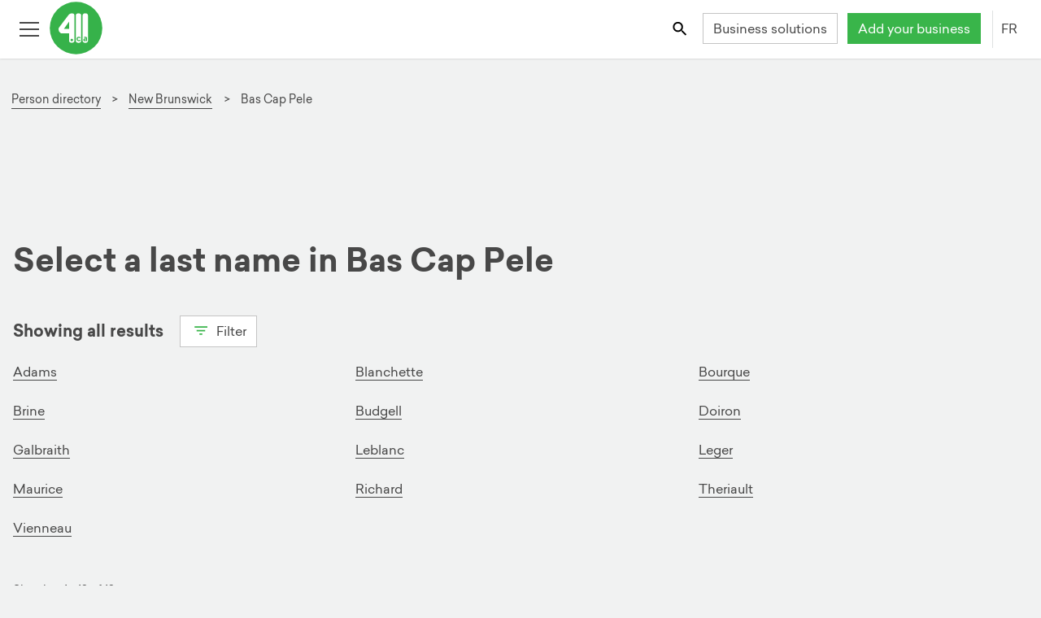

--- FILE ---
content_type: text/html; charset=utf-8
request_url: https://411.ca/white-pages/nb/bas-cap-pele
body_size: 24226
content:
<!DOCTYPE html><html lang="fr"><head>
    <!-- Google Tag Manager -->
    <script>(function(w,d,s,l,i){w[l]=w[l]||[];w[l].push({'gtm.start':new Date().getTime(),event:'gtm.js'});var f=d.getElementsByTagName(s)[0],
            j=d.createElement(s),dl=l!='dataLayer'?'&l='+l:'';j.async=true;j.src='https://www.googletagmanager.com/gtm.js?id='+i+dl;f.parentNode.insertBefore(j,f);
                                })(window,document,'script','dataLayer','GTM-K8VKF6B');</script>
    <!-- End Google Tag Manager -->
	<meta http-equiv="X-UA-Compatible" content="IE=edge">
	<meta charset="UTF-8">
	<meta name="viewport" content="width=device-width, initial-scale=1">

	<!-- robots index follow first for angular service to change -->
	<meta name="robots" content="index,follow">
	<meta name="robots" content="noydir,noodp">
	<base href="/">

	<!-- API -->
	<link rel="preconnect" href="https://services.411.ca">
	<!-- user images from API -->
	<link rel="dns-prefetch" href="https://s3.amazonaws.com/">
	<link rel="dns-prefetch" href="//maps.googleapis.com">

	<title>Find People in Bas Cap Pele, NB | 411.ca</title>
	<meta name="description" content="Find and contact people in our Bas Cap Pele, NB White Pages on 411.ca.">

	<!-- social meta -->
	<meta property="og:title" content="Find People in Bas Cap Pele, NB | 411.ca">
	<meta property="og:description" content="Find and contact people in our Bas Cap Pele, NB White Pages on 411.ca.">
	<meta property="og:url" content="https://411.ca/white-pages/nb/bas-cap-pele">
	<meta property="og:type" content="website">
	<meta property="og:image" content="https://411.ca/resources/img/favicons/mstile-150x150.png">
	<meta property="og:image:width" content="200">
	<meta property="og:image:height" content="200">
	<meta name="twitter:site" content="@411dotca">

	<!-- SEO meta -->
	
	
	

	<link rel="apple-touch-icon" sizes="57x57" href="/resources/img/favicons/apple-touch-icon-57x57.png">
	<link rel="apple-touch-icon" sizes="60x60" href="/resources/img/favicons/apple-touch-icon-60x60.png">
	<link rel="apple-touch-icon" sizes="72x72" href="/resources/img/favicons/apple-touch-icon-72x72.png">
	<link rel="apple-touch-icon" sizes="76x76" href="/resources/img/favicons/apple-touch-icon-76x76.png">
	<link rel="apple-touch-icon" sizes="114x114" href="/resources/img/favicons/apple-touch-icon-114x114.png">
	<link rel="apple-touch-icon" sizes="120x120" href="/resources/img/favicons/apple-touch-icon-120x120.png">
	<link rel="apple-touch-icon" sizes="144x144" href="/resources/img/favicons/apple-touch-icon-144x144.png">
	<link rel="apple-touch-icon" sizes="152x152" href="/resources/img/favicons/apple-touch-icon-152x152.png">
	<link rel="apple-touch-icon" sizes="180x180" href="/resources/img/favicons/apple-touch-icon-180x180.png">
	<link rel="apple-touch-icon-precomposed" href="/resources/img/favicons/apple-touch-icon-precomposed.png">
	<!-- portrait -->
	<link rel="apple-touch-startup-image" href="/resources/img/favicons/apple-app-splash-640x1136.jpg" media="(device-width: 320px) and (device-height: 568px) and (-webkit-device-pixel-ratio: 2) and (orientation: portrait)">
	<link rel="apple-touch-startup-image" href="/resources/img/favicons/apple-app-splash-750x1294.jpg" media="(device-width: 375px) and (device-height: 667px) and (-webkit-device-pixel-ratio: 2) and (orientation: portrait)">
	<link rel="apple-touch-startup-image" href="/resources/img/favicons/apple-app-splash-1125x2436.jpg" media="(device-width: 375px) and (device-height: 812px) and (-webkit-device-pixel-ratio: 3) and (orientation: portrait)">
	<link rel="apple-touch-startup-image" href="/resources/img/favicons/apple-app-splash-1242x2148.jpg" media="(device-width: 414px) and (device-height: 736px) and (-webkit-device-pixel-ratio: 3) and (orientation: portrait)">
	<link rel="apple-touch-startup-image" href="/resources/img/favicons/apple-app-splash-1536x2048.jpg" media="(min-device-width: 768px) and (max-device-width: 1024px) and (-webkit-min-device-pixel-ratio: 2) and (orientation: portrait)">
	<link rel="apple-touch-startup-image" href="/resources/img/favicons/apple-app-splash-1668x2224.jpg" media="(min-device-width: 834px) and (max-device-width: 834px) and (-webkit-min-device-pixel-ratio: 2) and (orientation: portrait)">
	<link rel="apple-touch-startup-image" href="/resources/img/favicons/apple-app-splash-2048x2732.jpg" media="(min-device-width: 1024px) and (max-device-width: 1024px) and (-webkit-min-device-pixel-ratio: 2) and (orientation: portrait)">
	<!-- landscape -->
	<link rel="apple-touch-startup-image" href="/resources/img/favicons/apple-app-splash-1136x640.jpg" media="(device-width: 320px) and (device-height: 568px) and (-webkit-device-pixel-ratio: 2) and (orientation: landscape)">
	<link rel="apple-touch-startup-image" href="/resources/img/favicons/apple-app-splash-1294x750.jpg" media="(device-width: 375px) and (device-height: 667px) and (-webkit-device-pixel-ratio: 2) and (orientation: landscape)">
	<link rel="apple-touch-startup-image" href="/resources/img/favicons/apple-app-splash-2436x1125.jpg" media="(device-width: 375px) and (device-height: 812px) and (-webkit-device-pixel-ratio: 3) and (orientation: landscape)">
	<link rel="apple-touch-startup-image" href="/resources/img/favicons/apple-app-splash-2148x1242.jpg" media="(device-width: 414px) and (device-height: 736px) and (-webkit-device-pixel-ratio: 3) and (orientation: landscape)">
	<link rel="apple-touch-startup-image" href="/resources/img/favicons/apple-app-splash-2048x1536.jpg" media="(min-device-width: 768px) and (max-device-width: 1024px) and (-webkit-min-device-pixel-ratio: 2) and (orientation: landscape)">
	<link rel="apple-touch-startup-image" href="/resources/img/favicons/apple-app-splash-2224x1668.jpg" media="(min-device-width: 834px) and (max-device-width: 834px) and (-webkit-min-device-pixel-ratio: 2) and (orientation: landscape)">
	<link rel="apple-touch-startup-image" href="/resources/img/favicons/apple-app-splash-2732x2048.jpg" media="(min-device-width: 1024px) and (max-device-width: 1024px) and (-webkit-min-device-pixel-ratio: 2) and (orientation: landscape)">
	<link rel="icon" type="image/png" href="/resources/img/favicons/favicon-32x32.png" sizes="32x32">
	<link rel="icon" type="image/png" href="/resources/img/favicons/android-chrome-192x192.png" sizes="192x192">
	<link rel="icon" type="image/png" href="/resources/img/favicons/favicon-96x96.png" sizes="96x96">
	<link rel="icon" type="image/png" href="/resources/img/favicons/favicon-16x16.png" sizes="16x16">
	<link rel="manifest" href="/manifest.json">
	<link rel="mask-icon" href="/resources/img/favicons/safari-pinned-tab.svg" color="#39B54A">
	<link rel="shortcut icon" href="/resources/img/favicons/favicon.ico">
	<link rel="icon" type="image/x-icon" href="favicon.ico">
	<meta name="apple-mobile-web-app-capable" content="yes">
	<meta name="msapplication-TileColor" content="#FFFFFF">
	<meta name="msapplication-TileImage" content="/resources/img/favicons/mstile-150x150.png">
	<meta name="msapplication-config" content="/resources/img/favicons/browserconfig.xml">
	<meta name="theme-color" content="#FFFFFF">
	<!--[if IE]><style>.animation-fade {opacity: 1 !important; height: auto !important; position: fixed !important; top: 0; left: 0; right: 0; z-index: 9999999; }</style><![endif]-->
	<noscript>
		<link rel="stylesheet" href="/resources/files/noscript.css">
	</noscript>
<style ng-transition="mimosa">@media (max-width: 767px) {
  .hide-footer {
    display: none; } }

@font-face {
  font-family: 'Sailec-Regular';
  src: url("/resources/font/Sailec-Regular.woff2") format("woff2");
  src: url("/resources/font/Sailec-Regular.woff2") format("woff2"), url("/resources/font/Sailec-Regular.eot?#iefix") format("embedded-opentype"), url("/resources/font/Sailec-Regular.woff") format("woff"), url("/resources/font/Sailec-Regular.ttf") format("truetype");
  font-weight: normal;
  font-style: normal;
  font-display: swap; }

@font-face {
  font-family: 'Sailec-Bold';
  src: url("/resources/font/Sailec-Bold.woff2") format("woff2");
  src: url("/resources/font/Sailec-Bold.woff2") format("woff2"), url("/resources/font/Sailec-Bold.eot?#iefix") format("embedded-opentype"), url("/resources/font/Sailec-Bold.woff") format("woff"), url("/resources/font/Sailec-Bold.ttf") format("truetype");
  font-weight: normal;
  font-style: normal;
  font-display: swap; }

@-moz-viewport {
  width: device-width; }

@-o-viewport {
  width: device-width; }

@-webkit-viewport {
  width: device-width; }

@viewport {
  width: device-width; }

html {
  height: 100%;
  font-size: 16px;
  font-family: sans-serif;
  box-sizing: border-box;
  -ms-text-size-adjust: 100%;
  -webkit-text-size-adjust: 100%;
  -webkit-tap-highlight-color: rgba(0, 0, 0, 0); }

@media (min-width: 118em) {
    html {
      font-size: 18px; } }

*, *::after, *::before {
  box-sizing: inherit; }

body {
  margin: 0;
  background-color: #f1f2f2;
  color: #484848;
  font-family: "Sailec-Regular", "Roboto", "Helvetica Neue", Helvetica, Arial, sans-serif;
  font-size: 1rem;
  line-height: 1.5; }

@media (min-width: 90em) {
    body {
      line-height: 1.75; } }

body.js:not(.modal-open), body.js:not(.lightbox-open) {
    margin-top: 50px; }

@media (min-width: 34em) {
      body.js:not(.modal-open), body.js:not(.lightbox-open) {
        margin-top: 72px; } }

article, aside, details, figcaption, figure, footer,
header, hgroup, main, menu, nav, section, summary {
  display: block; }

audio, canvas, progress, video {
  display: inline-block;
  vertical-align: baseline; }

audio:not([controls]) {
  display: none;
  height: 0; }

[hidden], template {
  display: none; }

[role='button'] {
  cursor: pointer; }

a {
  background-color: transparent;
  color: #484848;
  text-decoration: none;
  border-bottom: 1px solid transparent;
  cursor: pointer;
  transition: all 200ms ease; }

a:focus {
    outline: thin dotted;
    outline: 5px auto -webkit-focus-ring-color;
    outline-offset: 2px; }

a:hover, a:active {
    outline: 0; }

a:hover, a:focus {
    text-decoration: none;
    color: #39b54a; }

main a {
  border-color: #484848;
  border-bottom-color: #484848; }

main a:hover, main a:focus {
    color: #39b54a;
    border-bottom: 1px solid #39b54a; }

img {
  border: 0;
  vertical-align: middle; }

figure {
  margin: 0 0 .5rem; }

svg:not(:root) {
  overflow: hidden; }



svg use svg {
  fill: inherit; }

iframe {
  border: 0; }

pre {
  margin: 1em 0;
  background-color: #f1f2f2;
  border: 1px solid #c4c4c4;
  overflow: auto; }

code, kbd, pre, samp {
  font-family: Menlo, Monaco, Consolas, "Courier New", monospace;
  font-size: 1em; }

label {
  display: inline-block;
  margin-bottom: 1em;
  font-weight: bold; }

button, input, optgroup, select, textarea {
  margin: 0;
  color: inherit;
  font: inherit;
  line-height: inherit; }

button {
  border-color: transparent;
  overflow: visible; }

button, select {
  text-transform: none; }

button, html input[type='button'],
input[type='reset'],
input[type='submit'] {
  cursor: pointer;
  -webkit-appearance: button; }

button[disabled], html input[disabled] {
  cursor: default; }

button::-moz-focus-inner,
input::-moz-focus-inner {
  padding: 0;
  border: 0; }

input {
  line-height: normal; }

input[type='checkbox'],
input[type='radio'] {
  padding: 0;
  box-sizing: border-box; }

input[type='number']::-webkit-inner-spin-button,
input[type='number']::-webkit-outer-spin-button {
  height: auto; }

input[type='color'] {
  height: 2.2em; }

input[type='search'] {
  box-sizing: content-box;
  -webkit-appearance: none; }

input[type='search']::-webkit-search-cancel-button,
input[type='search']::-webkit-search-decoration {
  -webkit-appearance: none; }

fieldset {
  min-width: 0;
  margin: 0;
  padding: 0;
  border: 0; }

legend {
  display: block;
  padding: 0;
  border: 0; }

textarea {
  overflow: auto;
  resize: vertical; }

optgroup {
  display: inline-block;
  font-weight: bold; }

table {
  background-color: white;
  border-collapse: collapse;
  border-spacing: 0;
  margin-top: 0.5em;
  margin-bottom: 0.5em; }

caption {
  padding-top: 0.5em;
  padding-bottom: 0.5em;
  color: #9d9d9d;
  text-align: center;
  caption-side: top; }

td, th {
  padding: 0.5em 1em 0.5em 0;
  line-height: 1.5;
  text-align: left;
  vertical-align: middle; }

.h1, .h2, .h3, .h4, .h5, .h6,
h1, h2, h3, h4, h5, h6 {
  margin-top: 0.5em;
  margin-bottom: 0.5em;
  font-family: "Sailec-Bold", "Sailec-Regular", "Roboto", "Helvetica Neue", Helvetica, Arial, sans-serif;
  font-weight: normal;
  line-height: 1.25; }

.h1, h1 {
  font-size: 1.78571429rem; }

@media (min-width: 48em) {
    .h1, h1 {
      font-size: 2.5rem; } }

.h2, h2 {
  font-size: 1.42857143rem; }

@media (min-width: 48em) {
    .h2, h2 {
      font-size: 2rem; } }

.h3, h3, .text-xl {
  font-size: 1.25rem; }

@media (min-width: 48em) {
    .h3, h3, .text-xl {
      font-size: 1.75rem; } }

.h4, h4, .text-large {
  font-size: 1.07142857rem; }

@media (min-width: 48em) {
    .h4, h4, .text-large {
      font-size: 1.07142857rem; } }

.h5, h5 {
  font-size: 1.04166667rem; }

@media (min-width: 48em) {
    .h5, h5 {
      font-size: 1.25rem; } }

.h6, h6 {
  font-size: 1rem; }

.display-1 {
  font-size: 2.1875rem;
  font-family: "Sailec-Bold", "Sailec-Regular", "Roboto", "Helvetica Neue", Helvetica, Arial, sans-serif; }

@media (min-width: 48em) {
    .display-1 {
      font-size: 3.5rem; } }

.display-2 {
  font-size: 2.8125rem;
  font-family: "Sailec-Bold", "Sailec-Regular", "Roboto", "Helvetica Neue", Helvetica, Arial, sans-serif; }

@media (min-width: 48em) {
    .display-2 {
      font-size: 4.5rem; } }

.sponsor-label, .featured-label {
  color: #9d9d9d;
  font-size: 0.85rem; }

p {
  margin-top: 0;
  margin-bottom: 0.5em; }

@media (min-width: 90em) {
    p {
      margin-bottom: 1em; } }

ul li, ol li {
  margin-top: 0;
  margin-bottom: 0.33333333em; }

@media (min-width: 90em) {
    ul li, ol li {
      margin-bottom: 0.5em; } }

.text-right {
  text-align: right; }

.text-center {
  text-align: center; }

.text-capitalize {
  text-transform: capitalize; }

.text-uppercase {
  text-transform: uppercase; }

.text-white {
  color: white !important; }

.text-red {
  color: #d8232b !important; }

.text-green {
  color: #39b54a !important; }

.text-pink {
  color: #e72065 !important; }

.text-blue {
  color: #3b83c0; }

.text-purple {
  color: #506cb3; }

.text-orange {
  color: #f68c1e; }

.text-muted {
  color: #9d9d9d; }

.link-white {
  color: white !important;
  border-bottom-color: white !important; }

.link-green {
  color: #39b54a !important;
  border-bottom-color: #39b54a !important; }

.link-blue {
  color: #3b83c0 !important;
  border-bottom-color: #3b83c0 !important; }

.link-pink {
  color: #e72065 !important;
  border-bottom-color: #e72065 !important; }

.link-purple {
  color: #506cb3 !important;
  border-bottom-color: #506cb3 !important; }

.link-orange {
  color: #f68c1e !important;
  border-bottom-color: #f68c1e !important; }

.fill-red {
  fill: #d8232b; }

.fill-green {
  fill: #39b54a; }

.fill-white {
  fill: white; }

.fill-orange {
  fill: #f68c1e; }

.fill-yellow {
  fill: #fcc016; }

.fill-blue {
  fill: #3b83c0; }

.fill-gray {
  fill: #666; }

.fill-pink {
  fill: #e72065; }

.fill-purple {
  fill: #506cb3; }

.stroke-purple {
  stroke: #506cb3; }

.stroke-pink {
  stroke: #e72065; }

.stroke-green {
  stroke: #39b54a; }

.stroke-gray {
  stroke: #666; }

.stroke-white {
  stroke: white; }

.text-over-img {
  color: white;
  text-shadow: 2px 2px 5px rgba(0, 0, 0, 0.75); }

.bg-white {
  background-color: white; }

.bg-gray {
  background-color: #f1f2f2; }

.bg-green {
  background-color: #39b54a;
  color: white; }

.bg-blue {
  background-color: #3b83c0;
  color: white; }

.bg-pink {
  background-color: #e72065;
  color: white; }

.bg-purple {
  background-color: #506cb3;
  color: white; }

.bg-orange {
  background-color: #f68c1e;
  color: white; }

.bold, b, strong {
  font-family: "Sailec-Bold", "Sailec-Regular", "Roboto", "Helvetica Neue", Helvetica, Arial, sans-serif; }

.italic, dfn, em, i {
  font-style: italic; }

.address, address {
  display: block;
  font-style: normal;
  line-height: inherit; }

dl, ol, ul {
  margin-top: 0;
  margin-bottom: 0.5em; }

ol ol, ol ul, ul ol, ul ul {
  margin-bottom: 0; }

dt {
  font-weight: bold; }

dd {
  margin-left: 0; }

dd, dt {
  margin-bottom: 0.5em; }

blockquote {
  margin: 0 0 .75rem; }

.mark, mark {
  padding: 0 .2em;
  background: #fcc016;
  color: #1b1c1d; }

.small, small {
  font-size: 0.85rem;
  font-weight: normal; }

sub, sup {
  position: relative;
  font-size: 75%;
  line-height: 0;
  vertical-align: baseline; }

sup {
  top: -.5em; }

sub {
  bottom: -.25em; }

.divider, hr {
  margin-top: 0.5em;
  margin-bottom: 0.5em;
  border: 0;
  border-top: 1px solid #c4c4c4; }

hr {
  height: 0;
  box-sizing: content-box; }

.list-unstyled {
  padding-left: 0;
  list-style: none; }

.list-inline {
  margin-left: -0.3125em;
  padding-left: 0;
  list-style: none; }

.list-inline > li {
    display: inline-block;
    padding-right: 0.3125em;
    padding-left: 0.3125em; }

.hyphen {
  list-style: none; }

.hyphen li::before {
    content: '-';
    position: relative;
    left: -5px;
    margin-left: -10px; }

.alpha {
  list-style-type: lower-alpha; }

.pull-right {
  float: right !important; }

.pull-left {
  float: left !important; }

.m-r {
  margin-right: 1em; }

.m-t {
  margin-top: 1em; }

.m-b {
  margin-bottom: 1em; }

.form-group .disabled .form-control {
  background-color: #f1f2f2;
  color: #9d9d9d; }

.animated-input {
  position: relative;
  width: 100%; }

.animated-line {
  position: absolute;
  z-index: 2;
  bottom: 0;
  left: 45%;
  height: 2px;
  width: 10px;
  opacity: 0;
  background-color: #484848;
  transition: .25s ease all; }

ngb-timepicker .form-control {
  min-width: 65px !important; }

.form-control {
  position: relative;
  display: block;
  width: 100%;
  padding: 0.3125em 0.75em;
  background-color: white;
  background-image: none;
  color: #484848;
  font-size: 1rem;
  line-height: 1.5;
  border: 1px solid #c4c4c4;
  transition: border ease-in-out .45s;
  border-radius: 0;
  -webkit-appearance: none;
  -moz-appearance: none;
  -o-appearance: none;
  appearance: none; }

.form-control::-ms-expand {
    background-color: transparent;
    border: 0; }

.form-control::-ms-clear {
    display: none !important;
    width: 0;
    height: 0; }

.form-control::-moz-placeholder {
    color: #9d9d9d;
    opacity: 1; }

.form-control::placeholder {
    color: #9d9d9d;
    opacity: 1; }

.form-control:focus:not([readonly]) {
    border-bottom-width: 2px;
    border-bottom-color: #484848;
    outline: none; }

.form-control:focus:not([readonly]) ~ .animated-line {
      opacity: 1;
      width: 100%;
      left: 0; }

.form-control:disabled, .form-control[readonly],
  fieldset[disabled] .form-control {
    background-color: #f1f2f2;
    color: #9d9d9d;
    opacity: 1; }

.form-control[disabled], .form-control[readonly],
  fieldset[disabled] .form-control {
    cursor: not-allowed; }

.form-control.form-control-inline {
    display: inline-block;
    max-width: 100%;
    width: auto; }

select.form-control, input.form-control, label.before-input {
  height: 2.4em; }

.required label::after {
  display: inline;
  content: '*';
  padding-left: 0.3125em;
  color: #d8232b; }

.pre-input {
  display: flex;
  align-items: center; }

.pre-input > span {
    padding-right: 1em; }

@media screen and (-webkit-min-device-pixel-ratio: 0) {
  input[type='date'].form-control,
  input[type='datetime-local'].form-control,
  input[type='month'].form-control,
  input[type='time'].form-control {
    line-height: 2.5em; } }

.form-group {
  position: relative;
  margin-bottom: 1.5em; }

.form-group label {
    margin-bottom: 0.5em; }

.form-group .btn-input {
    position: absolute;
    top: 2.375em;
    right: 0;
    z-index: 5; }

.form-group .btn-input + .btn-input {
      right: 2.7em; }

.checkbox,
.radio {
  position: relative;
  margin-bottom: 0.75em; }

.checkbox label,
  .radio label {
    margin-bottom: 0;
    padding-left: 1.25rem;
    font-weight: normal;
    cursor: pointer; }

.checkbox label input:only-child,
    .radio label input:only-child {
      position: static; }

.checkbox.disabled label, fieldset[disabled] .checkbox label,
  .radio.disabled label, fieldset[disabled]
  .radio label {
    cursor: not-allowed; }

.checkbox-label {
  padding-left: 0.5em; }

.checkbox input[type='checkbox'],
.checkbox-inline input[type='checkbox'],
.radio input[type='radio'],
.radio-inline input[type='radio'] {
  position: absolute;
  margin-top: .25rem;
  margin-left: -1.25rem; }

.checkbox + .checkbox,
.radio + .radio {
  margin-top: -.25rem; }

.checkbox-inline,
.radio-inline {
  display: inline-block;
  position: relative;
  margin-bottom: 0;
  padding-left: 1.25rem;
  font-weight: normal;
  cursor: pointer;
  vertical-align: middle; }

.checkbox-inline.disabled, fieldset[disabled] .checkbox-inline,
  .radio-inline.disabled, fieldset[disabled]
  .radio-inline {
    cursor: not-allowed; }

.checkbox-inline + .checkbox-inline,
.radio-inline + .radio-inline {
  margin-top: 0;
  margin-left: .75rem; }

@media (max-width: 19.9375em) {
    .checkbox-inline + .checkbox-inline,
    .radio-inline + .radio-inline {
      margin-left: .25rem; } }

input[type='checkbox'].disabled, input[type='checkbox']:disabled,
fieldset[disabled] input[type='checkbox'],
input[type='radio'].disabled,
input[type='radio']:disabled,
fieldset[disabled]
input[type='radio'] {
  cursor: not-allowed; }

.has-error.radio label,
.has-error.checkbox label,
.has-error.checkbox-inline label,
.has-error.radio-inline label,
.has-error .checkbox,
.has-error .checkbox-inline,
.has-error .control-label,
.has-error .help-block,
.has-error .radio,
.has-error .radio-inline {
  color: #d8232b; }

.has-error .animated-line {
  background-color: #c21f27; }

.has-error .form-control {
  border-bottom-color: #d8232b; }

.has-error .form-control:focus {
    border-bottom-color: #c21f27; }

.c-input {
  display: inline-block;
  position: relative;
  z-index: 2;
  min-height: 2.2em;
  color: #484848;
  cursor: pointer; }

.c-input > input {
    position: absolute;
    z-index: 1;
    opacity: 0; }

.c-input > input:checked ~ .c-indicator {
      box-shadow: none;
      background-color: #39b54a;
      color: white; }

.c-input > input:focus ~ .c-indicator {
      box-shadow: 0 0 0 0.075rem white, 0 0 0 0.2rem #39b54a; }

.c-input > input:active ~ .c-indicator {
      background-color: #44c455;
      color: white; }

.c-input.disabled .c-indicator, .c-input:disabled .c-indicator, .c-input[disabled] .c-indicator,
  fieldset[disabled] .c-input .c-indicator {
    background-color: #f1f2f2;
    cursor: not-allowed; }

@keyframes rippleOn {
  0% {
    opacity: 0.5; }
  100% {
    opacity: 0;
    transform: scale(6, 6); } }

@keyframes rippleOff {
  0% {
    opacity: 0.5; }
  100% {
    opacity: 0;
    transform: scale(6, 6); } }

@keyframes rippleOffRadio {
  0% {
    opacity: 0.5; }
  100% {
    opacity: 0; } }

.c-indicator {
  height: 1rem;
  width: 1rem;
  display: inline-block;
  position: relative;
  top: 3px;
  margin-right: 8px;
  background-color: white;
  background-repeat: no-repeat;
  background-position: center center;
  background-size: 75% 75%;
  color: #484848;
  font-size: 65%;
  line-height: 1rem;
  text-align: center;
  border: 1px solid #c4c4c4;
  -webkit-user-select: none;
     -moz-user-select: none;
          user-select: none; }

.c-indicator::after, .c-indicator::before {
    position: absolute;
    content: '';
    background-color: rgba(57, 181, 74, 0.4);
    top: 0;
    left: 0;
    right: 0;
    bottom: 0;
    border-radius: 100%;
    z-index: 1;
    opacity: 0; }

.c-radio .c-indicator {
  border-radius: 50%; }

.c-radio input:checked ~ .c-indicator {
  background-image: url("[data-uri]"); }

.c-radio input:checked ~ .c-indicator::after, .c-radio input:checked ~ .c-indicator::before {
    animation: rippleOn 700ms forwards ease-out; }

.c-radio input:not(:checked) ~ .c-indicator::after, .c-radio input:not(:checked) ~ .c-indicator::before {
  animation: rippleOffRadio 700ms forwards ease-out; }

.c-checkbox input:checked ~ .c-indicator {
  background-image: url("[data-uri]"); }

.c-checkbox input:checked ~ .c-indicator::after, .c-checkbox input:checked ~ .c-indicator::before {
    animation: rippleOn 700ms forwards ease-out; }

.c-checkbox input:indeterminate ~ .c-indicator {
  box-shadow: none;
  background-color: #39b54a;
  background-image: url("[data-uri]"); }

.c-checkbox input:not(:checked) ~ .c-indicator::after, .c-checkbox input:not(:checked) ~ .c-indicator::before {
  animation: rippleOff 700ms forwards ease-out; }

.c-select {
  border-radius: 1px;
  display: inline-block;
  max-width: 100%;
  width: 100%;
  padding: 0.375rem 0.75rem \9  0.375rem 0.75rem;
  background: white url("[data-uri]") no-repeat right 0.75rem center;
  background-image: none \9;
  background-size: 8px 10px;
  color: #484848;
  border: 1px solid #c4c4c4;
  vertical-align: middle;
  -moz-appearance: none;
  -webkit-appearance: none; }

.c-select:focus {
    border-bottom-width: 2px;
    border-bottom-color: #484848;
    outline: none; }

.c-select::-ms-expand {
    opacity: 0; }

.c-select-sm {
  padding-top: 3px;
  padding-bottom: 3px;
  font-size: 12px; }

.c-select-sm:not([multiple]) {
    min-height: 26px;
    height: 26px; }

[id^="ngb-typeahead"].dropdown-menu {
  margin: 0;
  position: absolute;
  z-index: 110;
  max-height: 200px;
  width: 100%;
  background-color: white;
  border: 1px solid #c4c4c4;
  overflow-x: hidden;
  overflow-y: auto; }

[id^="ngb-typeahead"].dropdown-menu .ngb-highlight {
    color: #39b54a; }

[id^="ngb-typeahead"].dropdown-menu button {
    width: 100%;
    background-color: white;
    border: 1px solid transparent;
    text-align: left;
    padding: 0.3125em; }

[id^="ngb-typeahead"].dropdown-menu button:hover, [id^="ngb-typeahead"].dropdown-menu button:focus {
      background-color: #f1f2f2;
      border-bottom-color: #39b54a;
      color: #484848; }

[id^="ngb-typeahead"].dropdown-menu .active {
    background-color: #f1f2f2;
    border-bottom-color: #39b54a;
    color: #484848; }

.breadcrumb {
  margin: 2em 0 0.25em;
  padding: 1em 0 0.3125em 0;
  font-size: 0.85rem; }

.breadcrumb li a {
    display: inline-block;
    border-bottom-color: #484848; }

.breadcrumb li a:hover, .breadcrumb li a:focus {
      color: #39b54a;
      border-bottom: 1px solid #39b54a; }

.breadcrumb li + li::before {
    content: '>\00a0';
    padding-right: 0.5em;
    padding-left: 0.25em;
    color: #484848; }

.btn {
  display: inline-block;
  font-weight: normal;
  text-align: center;
  text-decoration: none;
  white-space: nowrap;
  vertical-align: middle;
  touch-action: manipulation;
  cursor: pointer;
  -webkit-user-select: none;
     -moz-user-select: none;
          user-select: none;
  min-height: 2.2em;
  min-width: 2.2em;
  border: 1px solid transparent;
  transition: all .2s ease-in-out;
  padding: .15rem .75rem;
  font-size: 1rem;
  line-height: 2; }

.btn:hover, .btn:focus {
    text-decoration: none; }

.btn.disabled, .btn:disabled, fieldset[disabled] .btn {
    cursor: not-allowed;
    opacity: .75; }

.btn:focus, .btn.active:focus, .btn:active:focus {
    outline: thin dotted;
    outline: 5px auto -webkit-focus-ring-color;
    outline-offset: 2px; }

.btn.active, .btn:active {
    background-image: none;
    outline: 0; }

.btn:not(.btn-icon) svg {
  vertical-align: top;
  padding-top: 5px;
  padding-right: 2px;
  padding-bottom: 2px; }

.btn-sm:not(.btn-icon) svg {
  padding-top: 2px;
  padding-bottom: 0; }

@media (min-width: 62em) {
    .btn-sm:not(.btn-icon) svg {
      padding-top: 0;
      padding-bottom: 2px;
      margin-top: 3px; } }

.btn-icon-only {
  width: 2.35rem;
  height: 2.4em;
  padding: 0.3125em; }

.btn-clear svg {
  fill: #9d9d9d; }

.btn-square-border {
  border-color: #c4c4c4;
  padding: 0.3125em;
  height: 2.5em;
  width: 2.5em; }

.btn-square-border svg {
    fill: #484848; }

.btn-square-border:hover, .btn-square-border:focus {
    border-color: #39b54a; }

a.btn.disabled,
fieldset[disabled] a.btn {
  pointer-events: none; }

.btn-ripple {
  position: relative;
  overflow: hidden;
  transform: translate3d(0, 0, 0); }

.btn-ripple::after {
    content: '';
    display: block;
    position: absolute;
    width: 100%;
    height: 100%;
    top: 0;
    left: 0;
    pointer-events: none;
    background-image: radial-gradient(circle, #000 10%, transparent 10.01%);
    background-repeat: no-repeat;
    background-position: 50%;
    transform: scale(10, 10);
    opacity: 0;
    transition: transform 0.5s, opacity 1s; }

.btn-ripple:active::after {
    transform: scale(0, 0);
    opacity: 0.2;
    transition: 0s; }

.btn-white, .btn-outline-primary {
  background-color: white;
  color: #484848;
  border-color: #c4c4c4; }

.btn-white svg, .btn-outline-primary svg {
    fill: #484848; }

.btn-white.active, .btn-white.focus, .btn-white:active, .btn-white:focus, .btn-outline-primary.active, .btn-outline-primary.focus, .btn-outline-primary:active, .btn-outline-primary:focus {
    color: #39b54a;
    background-color: white;
    border-color: #39b54a; }

.btn-white:hover, .btn-outline-primary:hover {
    color: #39b54a;
    background-color: white;
    border-color: #39b54a; }

.btn-white.disabled:hover, .btn-white:disabled:hover, fieldset[disabled] .btn-white:hover, .btn-outline-primary.disabled:hover, .btn-outline-primary:disabled:hover, fieldset[disabled] .btn-outline-primary:hover {
    background-color: white;
    border-color: #c4c4c4; }

.btn-white.disabled.focus, .btn-white.disabled:focus, .btn-white:disabled.focus, .btn-white:disabled:focus, fieldset[disabled] .btn-white.focus, fieldset[disabled] .btn-white:focus, .btn-outline-primary.disabled.focus, .btn-outline-primary.disabled:focus, .btn-outline-primary:disabled.focus, .btn-outline-primary:disabled:focus, fieldset[disabled] .btn-outline-primary.focus, fieldset[disabled] .btn-outline-primary:focus {
    background-color: white;
    border-color: #c4c4c4; }

.btn-white svg, .btn-outline-primary svg {
    fill: #39b54a; }

.btn-white.active-link, .btn-outline-primary.active-link {
    color: #39b54a;
    border-color: #39b54a; }



.btn-green {
  background-color: white;
  color: #39b54a;
  border-color: #39b54a; }

.btn-green svg {
    fill: #39b54a; }

.btn-green.active, .btn-green.focus, .btn-green:active, .btn-green:focus {
    color: white;
    background-color: #39b54a;
    border-color: #39b54a; }

.btn-green:hover {
    color: white;
    background-color: #39b54a;
    border-color: #39b54a; }

.btn-green.disabled:hover, .btn-green:disabled:hover, fieldset[disabled] .btn-green:hover {
    background-color: white;
    border-color: #39b54a; }

.btn-green.disabled.focus, .btn-green.disabled:focus, .btn-green:disabled.focus, .btn-green:disabled:focus, fieldset[disabled] .btn-green.focus, fieldset[disabled] .btn-green:focus {
    background-color: white;
    border-color: #39b54a; }

.btn-pink {
  background-color: white;
  color: #e72065;
  border-color: #e72065; }

.btn-pink svg {
    fill: #e72065; }

.btn-pink.active, .btn-pink.focus, .btn-pink:active, .btn-pink:focus {
    color: white;
    background-color: #e72065;
    border-color: #e72065; }

.btn-pink:hover {
    color: white;
    background-color: #e72065;
    border-color: #e72065; }

.btn-pink.disabled:hover, .btn-pink:disabled:hover, fieldset[disabled] .btn-pink:hover {
    background-color: white;
    border-color: #e72065; }

.btn-pink.disabled.focus, .btn-pink.disabled:focus, .btn-pink:disabled.focus, .btn-pink:disabled:focus, fieldset[disabled] .btn-pink.focus, fieldset[disabled] .btn-pink:focus {
    background-color: white;
    border-color: #e72065; }

.btn-blue {
  background-color: white;
  color: #3b83c0;
  border-color: #3b83c0; }

.btn-blue svg {
    fill: #3b83c0; }

.btn-blue.active, .btn-blue.focus, .btn-blue:active, .btn-blue:focus {
    color: white;
    background-color: #3b83c0;
    border-color: #3b83c0; }

.btn-blue:hover {
    color: white;
    background-color: #3b83c0;
    border-color: #3b83c0; }

.btn-blue.disabled:hover, .btn-blue:disabled:hover, fieldset[disabled] .btn-blue:hover {
    background-color: white;
    border-color: #3b83c0; }

.btn-blue.disabled.focus, .btn-blue.disabled:focus, .btn-blue:disabled.focus, .btn-blue:disabled:focus, fieldset[disabled] .btn-blue.focus, fieldset[disabled] .btn-blue:focus {
    background-color: white;
    border-color: #3b83c0; }

.btn-orange {
  background-color: white;
  color: #f68c1e;
  border-color: #f68c1e; }

.btn-orange svg {
    fill: #f68c1e; }

.btn-orange.active, .btn-orange.focus, .btn-orange:active, .btn-orange:focus {
    color: white;
    background-color: #f68c1e;
    border-color: #f68c1e; }

.btn-orange:hover {
    color: white;
    background-color: #f68c1e;
    border-color: #f68c1e; }

.btn-orange.disabled:hover, .btn-orange:disabled:hover, fieldset[disabled] .btn-orange:hover {
    background-color: white;
    border-color: #f68c1e; }

.btn-orange.disabled.focus, .btn-orange.disabled:focus, .btn-orange:disabled.focus, .btn-orange:disabled:focus, fieldset[disabled] .btn-orange.focus, fieldset[disabled] .btn-orange:focus {
    background-color: white;
    border-color: #f68c1e; }



.btn-full-pink {
  background-color: #e72065;
  color: white;
  border-color: #e72065; }

.btn-full-pink svg {
    fill: white; }

.btn-full-pink.active, .btn-full-pink.focus, .btn-full-pink:active, .btn-full-pink:focus {
    color: white;
    background-color: #f0739e;
    border-color: #f0739e; }

.btn-full-pink:hover {
    color: white;
    background-color: #f0739e;
    border-color: #f0739e; }

.btn-full-pink.disabled:hover, .btn-full-pink:disabled:hover, fieldset[disabled] .btn-full-pink:hover {
    background-color: #e72065;
    border-color: #e72065; }

.btn-full-pink.disabled.focus, .btn-full-pink.disabled:focus, .btn-full-pink:disabled.focus, .btn-full-pink:disabled:focus, fieldset[disabled] .btn-full-pink.focus, fieldset[disabled] .btn-full-pink:focus {
    background-color: #e72065;
    border-color: #e72065; }

.btn-full-green {
  background-color: #39b54a;
  color: white;
  border-color: #39b54a; }

.btn-full-green svg {
    fill: white; }

.btn-full-green.active, .btn-full-green.focus, .btn-full-green:active, .btn-full-green:focus {
    color: white;
    background-color: #76d483;
    border-color: #76d483; }

.btn-full-green:hover {
    color: white;
    background-color: #76d483;
    border-color: #76d483; }

.btn-full-green.disabled:hover, .btn-full-green:disabled:hover, fieldset[disabled] .btn-full-green:hover {
    background-color: #39b54a;
    border-color: #39b54a; }

.btn-full-green.disabled.focus, .btn-full-green.disabled:focus, .btn-full-green:disabled.focus, .btn-full-green:disabled:focus, fieldset[disabled] .btn-full-green.focus, fieldset[disabled] .btn-full-green:focus {
    background-color: #39b54a;
    border-color: #39b54a; }

.btn-full-blue {
  background-color: #3b83c0;
  color: white;
  border-color: #3b83c0; }

.btn-full-blue svg {
    fill: white; }

.btn-full-blue.active, .btn-full-blue.focus, .btn-full-blue:active, .btn-full-blue:focus {
    color: white;
    background-color: #7fafd8;
    border-color: #7fafd8; }

.btn-full-blue:hover {
    color: white;
    background-color: #7fafd8;
    border-color: #7fafd8; }

.btn-full-blue.disabled:hover, .btn-full-blue:disabled:hover, fieldset[disabled] .btn-full-blue:hover {
    background-color: #3b83c0;
    border-color: #3b83c0; }

.btn-full-blue.disabled.focus, .btn-full-blue.disabled:focus, .btn-full-blue:disabled.focus, .btn-full-blue:disabled:focus, fieldset[disabled] .btn-full-blue.focus, fieldset[disabled] .btn-full-blue:focus {
    background-color: #3b83c0;
    border-color: #3b83c0; }

.btn-full-purple {
  background-color: #506cb3;
  color: white;
  border-color: #506cb3; }

.btn-full-purple svg {
    fill: white; }

.btn-full-purple.active, .btn-full-purple.focus, .btn-full-purple:active, .btn-full-purple:focus {
    color: white;
    background-color: #90a2cf;
    border-color: #90a2cf; }

.btn-full-purple:hover {
    color: white;
    background-color: #90a2cf;
    border-color: #90a2cf; }

.btn-full-purple.disabled:hover, .btn-full-purple:disabled:hover, fieldset[disabled] .btn-full-purple:hover {
    background-color: #506cb3;
    border-color: #506cb3; }

.btn-full-purple.disabled.focus, .btn-full-purple.disabled:focus, .btn-full-purple:disabled.focus, .btn-full-purple:disabled:focus, fieldset[disabled] .btn-full-purple.focus, fieldset[disabled] .btn-full-purple:focus {
    background-color: #506cb3;
    border-color: #506cb3; }

.btn-full-orange {
  background-color: #f68c1e;
  color: white;
  border-color: #f68c1e; }

.btn-full-orange svg {
    fill: white; }

.btn-full-orange.active, .btn-full-orange.focus, .btn-full-orange:active, .btn-full-orange:focus {
    color: white;
    background-color: #fab976;
    border-color: #fab976; }

.btn-full-orange:hover {
    color: white;
    background-color: #fab976;
    border-color: #fab976; }

.btn-full-orange.disabled:hover, .btn-full-orange:disabled:hover, fieldset[disabled] .btn-full-orange:hover {
    background-color: #f68c1e;
    border-color: #f68c1e; }

.btn-full-orange.disabled.focus, .btn-full-orange.disabled:focus, .btn-full-orange:disabled.focus, .btn-full-orange:disabled:focus, fieldset[disabled] .btn-full-orange.focus, fieldset[disabled] .btn-full-orange:focus {
    background-color: #f68c1e;
    border-color: #f68c1e; }

.btn-link {
  color: #484848;
  font-weight: normal;
  cursor: pointer;
  touch-action: manipulation;
  -webkit-user-select: none;
     -moz-user-select: none;
          user-select: none; }

.btn-link:hover, .btn-link:focus {
    background-color: transparent;
    color: #39b54a;
    text-decoration: none; }

.btn-link, .btn-link.active, .btn-link:active, .btn-link:disabled,
  fieldset[disabled] .btn-link {
    background-color: transparent; }

.btn-link, .btn-link.active, .btn-link:active, .btn-link:focus, .btn-link:hover {
    border-color: transparent; }

.btn-link:disabled:hover, .btn-link:disabled:focus,
  fieldset[disabled] .btn-link:hover,
  fieldset[disabled] .btn-link:focus {
    color: #9d9d9d;
    text-decoration: none; }

.btn-lg {
  padding: .35rem 1.15rem;
  font-size: 1.25rem;
  line-height: 2.2; }

.btn-lg:not(.btn-icon) svg {
    vertical-align: middle;
    padding-top: 0;
    padding-right: 4px;
    padding-bottom: 4px; }

@media (min-width: 62em) {
    .btn-lg svg {
      height: 40px;
      width: 40px; } }

.btn-sm {
  padding: .1rem .75rem;
  font-size: 0.85rem; }

.btn-block {
  display: block;
  width: 100%; }

@media (max-width: 33.9375em) {
    .btn-block + .btn-block {
      margin-top: 0.3125em; } }

input[type='button'].btn-block,
input[type='reset'].btn-block,
input[type='submit'].btn-block {
  width: 100%; }

.card {
  position: relative;
  margin-bottom: 1em;
  background-color: white; }

.card-shadow {
  box-shadow: 0 1px 2px rgba(0, 0, 0, 0.1); }

.card-block, .card-body {
  padding: 1em 1.25em; }

.card-title {
  margin-top: 0;
  margin-bottom: 1em; }

.card-header {
  margin: 0 1em;
  padding: 1.5em 0.25em 1em;
  border-bottom: 1px solid #c4c4c4; }

.card-footer {
  margin: 0 1em;
  padding: 0.5em 0 0.75em; }

.card-footer.bordered {
    padding-top: 1em;
    border-top: 1px solid #c4c4c4; }

.card-img-bg {
  height: 100%;
  width: 100%;
  background-position: center center;
  background-size: cover; }

.card-img-overlay {
  position: absolute;
  top: 0;
  right: 0;
  bottom: 0;
  left: 0;
  padding: 1.25rem;
  background-color: rgba(0, 0, 0, 0.25);
  color: white;
  border: 0 !important; }

.card-img-overlay :hover, .card-img-overlay :focus {
    background-color: rgba(0, 0, 0, 0.45);
    color: #f2f2f2 !important;
    border: 0 !important; }

@media all and (-ms-high-contrast: none), (-ms-high-contrast: active) {
    .card-img-overlay .card-text, .card-img-overlay .card-title {
      max-width: 100%; } }

ngb-accordion .card {
  margin-bottom: 0.3125em; }

ngb-accordion .card-header {
  margin: 0;
  padding: .25em;
  border: 1px solid #c4c4c4;
  position: relative; }

ngb-accordion .card-header:not(:last-child) {
    border-bottom-color: transparent; }

ngb-accordion .card-header h5 {
    margin: 0;
    font-family: "Sailec-Regular", "Roboto", "Helvetica Neue", Helvetica, Arial, sans-serif;
    font-weight: normal; }

ngb-accordion .card-header h5 > .btn-link {
    overflow-wrap: break-word;
    word-wrap: break-word;
    word-break: break-all;
    word-break: break-word;
    display: block;
    width: 100%;
    text-align: left;
    white-space: normal;
    transition: background 50ms ease;
    background-position: 98% 50%;
    background-repeat: no-repeat;
    background-size: 36px;
    background-image: url('data:image/svg+xml; utf8, <svg xmlns="http://www.w3.org/2000/svg" width="48" height="48" viewBox="0 0 48 48" fill="rgb(72,72,72)"><path d="M14.83 16.42L24 25.59l9.17-9.17L36 19.25l-12 12-12-12z"/></svg>'); }

ngb-accordion .card-header h5 > .btn-link[aria-expanded=true] {
    color: #39b54a;
    background-image: url('data:image/svg+xml; utf8, <svg xmlns="http://www.w3.org/2000/svg" width="48" height="48" viewBox="0 0 48 48" fill="rgb(57,181,74)"><path d="M14.83 30.83L24 21.66l9.17 9.17L36 28 24 16 12 28z"/></svg>'); }

ngb-accordion .show .card-body {
  border-top: 1px solid #c4c4c4; }

ngb-accordion .card-body {
  border-left: 1px solid #c4c4c4;
  border-right: 1px solid #c4c4c4; }

ngb-accordion .card-body:last-child {
    border-bottom: 1px solid #c4c4c4; }

.dropwdown-wrap {
  display: inline-block; }

.dropdown {
  position: relative;
  display: inline-block; }

.dropdown-toggle::after {
  display: inline-block;
  content: '';
  height: 0;
  width: 0;
  margin-left: 0.255em;
  vertical-align: 0.255em;
  border-top: 0.3em solid;
  border-right: 0.3em solid transparent;
  border-left: 0.3em solid transparent; }

.dropdown-toggle:focus {
  outline: 0; }

.dropdown-divider {
  height: 1px;
  margin: 0.3125em 0;
  overflow: hidden;
  background-color: #f1f2f2; }

.dropdown-menu {
  box-shadow: 0 1px 2px rgba(0, 0, 0, 0.1);
  display: none;
  position: absolute;
  top: 100%;
  left: 0;
  z-index: 1000;
  float: left;
  min-width: 160px;
  margin: 2px 0 0;
  padding: 5px 0;
  background-clip: padding-box;
  background-color: white;
  font-size: 1rem;
  list-style: none;
  text-align: left;
  border: 1px solid #c4c4c4; }

.dropdown-item {
  display: block;
  clear: both;
  width: 100%;
  padding: 3px 20px;
  background: none;
  color: #484848;
  font-weight: normal;
  line-height: 1.5;
  text-align: inherit;
  text-decoration: none;
  white-space: nowrap;
  border: 0; }

.dropdown-item:hover, .dropdown-item:focus {
    background-color: #f1f2f2;
    color: #39b54a;
    text-decoration: none; }

.dropdown-item.active:hover, .dropdown-item.active:focus {
    background-color: #39b54a;
    color: white;
    text-decoration: none;
    outline: 0; }

.dropdown-item.disabled:hover, .dropdown-item.disabled:focus {
    color: #9d9d9d;
    background-color: transparent;
    background-image: none;
    text-decoration: none;
    cursor: not-allowed; }

.show > a {
  outline: 0; }

.dropdown-menu.show {
  display: block; }

.label {
  display: inline-block;
  padding: .4em .6em;
  color: white;
  font-size: inherit;
  line-height: 1;
  text-align: center;
  white-space: nowrap;
  vertical-align: baseline; }

.label:empty {
    display: none; }

.label .label-content {
    display: flex;
    align-items: center; }

.label .label-icon {
    background-color: transparent;
    padding: 0;
    margin-right: 0.3125em; }

a.label {
  border-bottom: 0; }

a.label:hover, a.label:focus {
    color: white;
    text-decoration: none;
    border-bottom: 0;
    cursor: pointer; }

.label-white {
  background-color: white;
  border: 1px solid #f7f7f7;
  color: #484848; }

.label-white svg {
    fill: #555555; }

.label-white svg:hover, .label-white svg:focus {
      fill: #3b3b3b; }

.label-light-grey {
  background-color: #f1f2f2;
  border: 1px solid #e9ebeb;
  color: #484848; }

.label-light-grey svg {
    fill: #555555; }

.label-light-grey svg:hover, .label-light-grey svg:focus {
      fill: #3b3b3b; }

.alert {
  border-radius: .05rem;
  margin-bottom: 1em;
  padding: 1em;
  border: 1px solid transparent;
  line-height: 1.35; }

.alert > p {
    margin-bottom: 0; }

.alert > p:not(:only-of-type) {
    margin-bottom: 0.3125em; }

.alert-dismissible {
  position: relative;
  padding-right: 2.5em; }

.alert-dismissible .close {
    position: absolute;
    top: 0;
    right: 0;
    color: inherit;
    opacity: .8;
    font-size: 1.5rem;
    height: 100%;
    padding-left: 0.5em;
    padding-right: 0.5em;
    background: transparent;
    border: 0;
    -webkit-appearance: none;
    cursor: pointer; }

.alert-success {
  background-color: #cbefd0;
  color: #277b32;
  border-color: #b8e9bf; }

.alert-success hr {
    border-top-color: #44c455; }

.alert-success .close:hover, .alert-success .close:focus {
    color: #6ad078; }

.alert-success .svg-icon {
    fill: #277b32;
    height: 22px;
    width: 22px;
    vertical-align: text-bottom; }

.alert-success .alert-link {
    margin-left: 0.078125em;
    margin-right: 0.15625em;
    color: inherit;
    border-bottom-color: #277b32; }

.alert-success .alert-link:hover, .alert-success .alert-link:focus {
      color: #4bc65c;
      border-bottom-color: #6ad078; }

.alert-warning {
  background-color: #fef0e2;
  color: #c06508;
  border-color: #fde4ca; }

.alert-warning hr {
    border-top-color: #f79937; }

.alert-warning .close:hover, .alert-warning .close:focus {
    color: #f9b268; }

.alert-warning .svg-icon {
    fill: #c06508;
    height: 22px;
    width: 22px;
    vertical-align: text-bottom; }

.alert-warning .alert-link {
    margin-left: 0.078125em;
    margin-right: 0.15625em;
    color: inherit;
    border-bottom-color: #c06508; }

.alert-warning .alert-link:hover, .alert-warning .alert-link:focus {
      color: #f79e40;
      border-bottom-color: #f9b268; }

.alert-info {
  background-color: #e1ecf6;
  color: #3576ac;
  border-color: #c9ddee; }

.alert-info hr {
    border-top-color: #9ac0e0; }

.alert-info .close:hover, .alert-info .close:focus {
    color: #5494cb; }

.alert-info .svg-icon {
    fill: #3576ac;
    height: 22px;
    width: 22px;
    vertical-align: text-bottom; }

.alert-info .alert-link {
    margin-left: 0.078125em;
    margin-right: 0.15625em;
    color: inherit;
    border-bottom-color: #295b85; }

.alert-info .alert-link:hover, .alert-info .alert-link:focus {
      color: #5494cb;
      border-bottom-color: #73a8d4; }

.alert-danger {
  background-color: #f9ddde;
  color: #c21f27;
  border-color: #f5c3c5; }

.alert-danger hr {
    border-top-color: #ed8e92; }

.alert-danger .close:hover, .alert-danger .close:focus {
    color: #e03f46; }

.alert-danger .svg-icon {
    fill: #c21f27;
    height: 22px;
    width: 22px;
    vertical-align: text-bottom; }

.alert-danger .alert-link {
    margin-left: 0.078125em;
    margin-right: 0.15625em;
    color: inherit;
    border-bottom-color: #96181e; }

.alert-danger .alert-link:hover, .alert-danger .alert-link:focus {
      color: #e03f46;
      border-bottom-color: #e66268; }

.js header {
  position: fixed;
  top: 0;
  right: 0;
  left: 0;
  z-index: 1030; }

@media (min-width: 34em) {
  .js .min {
    height: 50px; }
    .js .min .ov::after {
      top: 2px;
      height: 30px; } }

header {
  box-shadow: 0 1px 2px rgba(0, 0, 0, 0.1);
  padding: 0.15625em 0;
  background-color: white;
  transition: height 300ms ease;
  height: 50px; }

@media (min-width: 34em) {
    header {
      height: 72px; }
      @supports (display: grid) {
        header:not(.min) .container {
          grid-template-columns: 105px auto;
          grid-template-rows: 65px; } }
      header:not(.min) .header-left {
        max-height: 100%; } }

@supports (display: grid) {
    header .container {
      display: grid;
      grid-template-columns: 80px auto;
      grid-template-rows: 45px;
      grid-column-gap: 0.3125em;
      align-items: center; } }

header .header-left.logo-only {
    justify-self: start;
    justify-self: flex-start;
    align-items: center; }

@supports (display: grid) {
    header .header-left:not(.logo-only) {
      display: grid;
      grid-template-columns: 40px 40px;
      grid-column-gap: 0.3125em;
      justify-items: center;
      align-items: center; }
      @media (min-width: 34em) {
        header .header-left:not(.logo-only) {
          grid-template-columns: 40px 65px; } } }

@supports not (display: grid) {
  header {
    display: flex;
    align-items: center; }
    header .container {
      display: flex;
      flex-direction: row;
      flex-wrap: nowrap;
      align-items: center;
      justify-content: space-between; }
    header .header-buttons {
      flex-grow: 1; }
    header .header-left {
      flex: 0 0 15%;
      display: flex;
      align-items: center; }
      @media (max-width: 33.9375em) {
        header .header-left {
          flex: 0 0 30%; } }
    header .header-left:not(.logo-only) .hamburger {
      flex: 0 0 2.2em; }
    header .header-left:not(.logo-only) .header-logo {
      flex: 0 0 75px;
      justify-content: center; } }

@media all and (-ms-high-contrast: none), (-ms-high-contrast: active) {
  header {
    display: flex;
    align-items: center; }
    header .container {
      display: flex;
      flex-direction: row;
      flex-wrap: nowrap;
      align-items: center;
      justify-content: space-between;
      height: 100%; }
    header .header-buttons {
      flex-grow: 1; }
    header .header-left {
      flex: 0 0 15%;
      display: flex;
      align-items: center; } }

@media all and (-ms-high-contrast: none) and (max-width: 33.9375em), (-ms-high-contrast: active) and (max-width: 33.9375em) {
      header .header-left {
        flex: 0 0 30%; } }

@media all and (-ms-high-contrast: none), (-ms-high-contrast: active) {
      header .header-left .hamburger {
        flex: 0 0 2.2em; }
      header .header-left .header-logo {
        flex: 0 0 75px;
        justify-content: center; } }

.header-logo {
  min-height: 40px;
  height: 100%;
  max-height: 65px;
  display: flex;
  align-items: center; }

.logo-link {
  display: inline-block;
  width: 40px; }

@media all and (-ms-high-contrast: none), (-ms-high-contrast: active) {
    .logo-link {
      height: 40px; } }

@media (min-width: 34em) {
    .logo-link {
      width: 65px; } }

@media all and (min-width: 34em) and (-ms-high-contrast: none), (min-width: 34em) and (-ms-high-contrast: active) {
    .logo-link {
      width: 60px;
      height: 60px;
      margin-top: 5px; } }

.logo-svg {
  will-change: transform;
  width: 100%; }

@-moz-document url-prefix() {
  .logo-svg {
    width: 100%; } }

@supports (display: grid) {
  .header-buttons {
    justify-self: end; } }

@media (max-width: 47.9375em) {
  .header-buttons .cta {
    display: none; } }

.btn-search-toggle {
  padding: 0;
  margin-right: 0.3125em; }

.btn-search-toggle.open svg {
    fill: #39b54a; }

.ov {
  position: relative;
  margin-right: 0.5em;
  margin-left: 0.5em; }

.ov::after {
    position: absolute;
    top: -4px;
    right: -16px;
    content: '';
    display: block;
    height: 46px;
    border-right: 1px solid #dee1e1; }

.js #main-nav {
  position: fixed;
  top: 50px;
  left: 2%;
  z-index: 1050;
  width: 300px;
  height: auto;
  opacity: 0;
  transform: scale(0);
  transform-origin: left top; }

@media (min-width: 34em) {
    .js #main-nav {
      top: 72px; } }

@media (min-width: 90em) {
    .js #main-nav {
      left: 10%; } }

@media (min-width: 118em) {
    .js #main-nav {
      left: 15%; } }

@media (min-width: 3000px) {
    .js #main-nav {
      left: 20%; } }

@media (max-width: 33.9375em) {
    .js #main-nav {
      height: 92%;
      height: calc(100% - 45px);
      width: 100%;
      left: 0;
      right: 0;
      padding-bottom: 1em;
      overflow-y: auto;
      overflow-x: hidden; } }

.js #main-nav.open {
    opacity: 1;
    transform: scale(1); }

@media (min-width: 34em) {
  .js .min #main-nav {
    top: 50px; } }

#main-nav {
  padding: 0.3125em 1em;
  background-color: white;
  color: #484848;
  border: 1px solid #c4c4c4; }

#main-nav li {
    margin-bottom: 1em; }

#main-nav .current-location {
    display: flex;
    align-items: center;
    padding-top: 0.25em;
    border-bottom: 1px solid #c4c4c4;
    padding-bottom: 1em; }

#main-nav .solutions-wrapper {
    border-bottom: 1px solid #c4c4c4;
    padding-bottom: 0.5em; }

.main-nav-accordion .card-header {
  padding: 0 0 0.3125em 0;
  border: none !important; }

.main-nav-accordion .card-header h5 > .btn-link {
    padding: 0 0 0.3125em 0; }

.main-nav-accordion .card-body {
  padding: 0 0 0 0.3125em;
  border: none !important; }

.hamburger {
  position: relative;
  padding: 0;
  transition: .5s ease-in-out;
  transform: rotate(0deg); }

.hamburger span {
    display: block;
    position: absolute;
    left: 5px;
    width: 24px;
    height: 2px;
    background: #484848;
    opacity: 1;
    transition: .15s ease-in-out;
    transform: rotate(0deg); }

.hamburger span:nth-child(1) {
      top: 9px; }

.hamburger span:nth-child(2), .hamburger span:nth-child(3) {
      top: 17px; }

.hamburger span:nth-child(4) {
      top: 25px; }

.hamburger.open span:nth-child(1), .hamburger.open span:nth-child(4) {
    top: 17px;
    left: 50%;
    width: 0%; }

.hamburger.open span:nth-child(2) {
    transform: rotate(45deg); }

.hamburger.open span:nth-child(3) {
    transform: rotate(-45deg); }

.hamburger.open span:nth-child(4) {
    top: 17px;
    left: 50%;
    width: 0%; }



@keyframes fadeIn {
  50% {
    opacity: 0;
    height: 0; }
  100% {
    opacity: 1;
    height: initial; } }

.animation-fade {
  opacity: 0;
  height: 0;
  
  -webkit-animation: fadeIn .5s ease-in 5s normal forwards;
  -webkit-animation-iteration-count: 1;
  -moz-animation: fadeIn .5s ease-in 5s normal forwards;
  -moz-animation-iteration-count: 1;
  -o-animation: fadeIn .5s ease-in 5s normal forwards;
  -o-animation-iteration-count: 1;
  animation: fadeIn .5s ease-in 5s 1 normal forwards running;
  backface-visibility: hidden; }

.animation-fade[data-agent*='MSIE 10.0'] {
    opacity: 1;
    height: auto; }

@media (min-width: 62em) {
    .animation-fade.homepage {
      position: absolute;
      left: 0;
      right: 0; } }

.header-outdated-alert .alert p {
  font-size: .85rem; }

@media (max-width: 33.9375em) {
  .header-outdated-alert .svg-icon {
    display: none; }
  .header-outdated-alert strong {
    display: block; }
  .header-outdated-alert span:first-of-type {
    margin-bottom: 0.3125em; } }

footer {
  position: relative;
  z-index: 3;
  width: 100%;
  background-color: white;
  color: #484848;
  padding: 1em;
  border-top: 1px solid rgba(196, 196, 196, 0.5);
  font-size: .90rem; }

@media (max-width: 33.9375em) {
    footer {
      text-align: center; } }

footer li a {
    border-bottom-color: #484848;
    border-bottom: transparent; }

footer li a:hover, footer li a:focus {
      color: #39b54a;
      border-bottom: 1px solid #39b54a; }

footer .partner-logos {
    margin-bottom: 0.3125em; }

footer .partner-logos svg {
      margin: auto; }

@media (max-width: 47.9375em) {
    footer .footer-corporate li, footer .footer-top li {
      margin-bottom: 1em; } }

@media (max-width: 33.9375em) {
    @supports (display: grid) {
      footer .footer-connect ul {
        display: grid;
        grid-template-columns: repeat(3, 3em);
        grid-gap: 0.5em;
        width: 11em;
        margin: 0 auto; } } }

.footer-bottom {
  margin-top: 1em;
  padding-top: 0.5em; }

.footer-bottom.divider {
    border-top: 1px solid rgba(196, 196, 196, 0.5); }

@media (max-width: 61.9375em) {
  .footer-bottom, .footer-top {
    text-align: center; }
  .footer-connect {
    margin-top: 1em;
    margin-bottom: 1em; }
  .partner-logos {
    justify-content: center; } }

@media (min-width: 62em) {
  .footer-connect .btn-square-border {
    height: 2em;
    width: 2em; } }

@media (min-width: 62em) {
  .EN .footer-top ul {
    display: flex;
    justify-content: space-between; } }

@media (max-width: 33.9375em) {
  .EN .footer-corporate ul {
    -moz-column-count: 4;
         column-count: 4; } }

@media (min-width: 75em) {
  .FR .footer-top ul {
    display: flex;
    justify-content: space-between; } }

@media (min-width: 20em) and (max-width: 33.9375em) {
  .FR .footer-corporate ul {
    -moz-column-count: 4;
         column-count: 4; } }

@media (min-width: 34em) {
  .footer-corporate ul {
    margin-left: -0.3125em; }
  .footer-corporate li {
    display: inline-block;
    padding-left: 0.3125em;
    padding-right: 0.3125em; } }

@media (min-width: 34em) {
  @supports (display: grid) {
    .partner-logos {
      display: grid;
      grid-template-columns: repeat(2, 1fr);
      grid-column-gap: 1em;
      align-items: center;
      justify-items: start;
      grid-template-columns: repeat(2, minmax(auto, max-content)); }
      .partner-logos a {
        justify-self: start; } } }

@media (min-width: 62em) {
  @supports (display: grid) {
    .footer-bottom {
      display: grid;
      grid-template-columns: 6fr 4fr;
      grid-template-rows: auto;
      grid-column-gap: 0.3125em;
      grid-row-gap: 2.2em; } } }

@supports not (display: grid) {
  .partner-logos {
    display: flex;
    flex-direction: row;
    flex-wrap: nowrap;
    align-items: center;
    justify-content: center; }
  @media (min-width: 62em) {
    .partner-logos {
      justify-content: flex-start; }
    .footer-bottom {
      display: flex;
      flex-direction: row;
      flex-wrap: nowrap; }
      .footer-bottom .footer-link-column {
        flex: 0 0 60%; }
      .footer-bottom .footer-legal {
        flex: 0 0 40%; } } }

@media all and (-ms-high-contrast: none), (-ms-high-contrast: active) {
  .partner-logos {
    display: flex;
    flex-direction: row;
    flex-wrap: nowrap;
    align-items: center;
    justify-content: center; } }

@media all and (-ms-high-contrast: none) and (min-width: 62em), (-ms-high-contrast: active) and (min-width: 62em) {
  .partner-logos {
    justify-content: flex-start; }
  .footer-bottom {
    display: flex;
    flex-direction: row;
    flex-wrap: nowrap; }
    .footer-bottom .footer-link-column {
      flex: 0 0 60%; }
    .footer-bottom .footer-legal {
      flex: 0 0 40%; } }

.search-form {
  position: relative;
  z-index: 5;
  background-color: white;
  margin: 0 auto; }

@media (min-width: 48em) {
    .search-form .container {
      padding-left: 3.5em; } }

.search-form .search-radios {
    background-color: #f1f2f2;
    border-bottom: 1px solid #dee1e1;
    border-top: 1px solid #dee1e1; }

@media (max-width: 47.9375em) {
    .search-form .search-radios .btn-group {
      padding-right: 0;
      padding-left: 0; } }

@supports (display: grid) {
    .search-form .search-radios .btn-group {
      display: grid;
      grid-template-columns: repeat(3, minmax(min-content, 150px)); } }

@supports not (display: grid) {
    .search-form .search-radios .btn-group {
      display: flex;
      flex-direction: row;
      flex-wrap: nowrap; } }

@media all and (-ms-high-contrast: none), (-ms-high-contrast: active) {
    .search-form .search-radios .btn-group {
      display: flex;
      flex-direction: row;
      flex-wrap: nowrap; } }

.search-form .radio-inline {
    padding: 0;
    position: relative;
    z-index: 2; }

@supports not (display: grid) {
      .search-form .radio-inline {
        flex: 0 0 150px; }
        @media (max-width: 47.9375em) {
          .search-form .radio-inline {
            flex: 0 0 100px; } } }

@media all and (-ms-high-contrast: none), (-ms-high-contrast: active) {
      .search-form .radio-inline {
        flex: 0 0 150px; } }

@media all and (-ms-high-contrast: none) and (max-width: 47.9375em), (-ms-high-contrast: active) and (max-width: 47.9375em) {
    .search-form .radio-inline {
      flex: 0 0 100px; } }

.search-form .radio-inline.line {
      position: relative; }

.search-form .radio-inline.line::after {
      content: '';
      position: absolute;
      top: 5px;
      right: 0;
      display: block;
      height: 75%;
      border-right: 1px solid #dee1e1; }

.search-form .radio-inline .btn {
      height: 2.2em;
      width: 100%;
      margin: 0 2px;
      padding: 0 0.46875em;
      transition: border 200ms ease;
      color: #8b8b8b; }

.search-form .radio-inline .btn:not(.btn-active) {
        text-decoration: underline; }

.search-form .radio-inline .btn.btn-active {
        color: #39b54a;
        font-weight: bold;
        background-color: white; }

.search-form .radio-inline input {
      position: absolute;
      top: -9999px;
      opacity: 0;
      clip: rect(0, 0, 0, 0); }

.search-form .input-group {
    position: relative; }

.search-form .input-group .btn {
      height: 2.5em;
      width: 2.5em; }

.search-form .search-input {
    font-size: 1.5em;
    border: none;
    height: 2.5em;
    padding-right: 3em;
    padding-left: 0; }

@media (min-width: 34em) {
      .search-form .search-input {
        padding-right: 4em; } }

.search-form .btn-search, .search-form .btn-clear {
    position: absolute;
    top: 20%; }

.search-form .btn-search {
    right: 2%;
    border-radius: 100%; }

.search-form .btn-search svg {
      padding: 1px 3px 4px 0; }

@media (min-width: 90em) {
        .search-form .btn-search svg {
          padding: 3px 2px 3px 0; } }

.search-form .btn-clear {
    right: 3rem; }

@media (min-width: 48em) {
      .search-form .btn-clear {
        right: 4rem; } }

.search-form .btn-clear svg {
      padding-top: 0; }

.home-page .search-form {
  box-shadow: 0 1px 4px rgba(0, 0, 0, 0.2); }

.home-page .input-group {
  border: 1px solid #dee1e1;
  border-bottom: none; }

.home-page .search-radios {
  border-left: 1px solid #dee1e1;
  border-right: 1px solid #dee1e1; }

.container {
  max-width: 1280px;
  width: 100%;
  margin: 0 auto;
  padding: 0 1em; }

@media (min-width: 137.5em) {
    .container {
      max-width: 1800px; } }

.modal-open {
  overflow: hidden;
  position: fixed;
  width: 100%;
  height: 100%; }

.lightbox-open {
  width: 100%;
  height: 100%; }

.sr-only {
  position: absolute;
  width: 1px;
  height: 1px;
  padding: 0;
  margin: -1px;
  overflow: hidden;
  clip: rect(0, 0, 0, 0);
  border: 0; }

.img-responsive {
  display: block;
  max-width: 100%;
  height: auto; }

@media all and (-ms-high-contrast: none), (-ms-high-contrast: active) {
    .img-responsive {
      height: initial; } }

.search-bar-form {
  max-width: 700px;
  width: 100%; }

@media (max-width: 33.9375em) {
    .search-bar-form {
      padding: 0.3125em; } }

.search-bar-form .input-group {
    position: relative; }

.search-bar-form .input-text {
    padding-right: 7em;
    padding-left: 0.3125em; }

.pagination-nav {
  margin-bottom: 2em; }

.pagination-text p {
  margin-bottom: 0.3125em;
  font-size: 0.85rem; }

.pager {
  margin: 0;
  padding: 0;
  list-style: none; }

.pager li {
    display: inline-block;
    margin-bottom: 0; }

.pager li:first-child {
      margin-right: 0.5em; }

.no-js main {
  margin-top: 2.2em;
  margin-bottom: 2.2em; }

@media (min-width: 62em) {
  .sticky-footer-wrapper {
    display: flex;
    flex-direction: column;
    min-height: 93vh; }
    .sticky-footer-wrapper .sticky-footer {
      flex: 1; } }
</style><style ng-transition="mimosa">.loader-wrap[_ngcontent-sc1] {
  position: fixed;
  z-index: 99999999999;
  top: 0;
  right: 0;
  bottom: 0;
  left: 0;
  background-color: rgba(0, 0, 0, 0.75);
  color: white;
  text-align: center;
  padding-top: 20%; }

.loader[_ngcontent-sc1] {
  margin: 20px auto;
  height: 80px;
  width: 80px;
  animation: rotate 1s infinite linear;
  border: 8px solid white;
  border-right-color: transparent;
  border-radius: 50%; }

@keyframes rotate {
  0% {
    transform: rotate(0deg); }
  100% {
    transform: rotate(360deg); } }</style><style ng-transition="mimosa">ngb-alert{display:block}</style><style ng-transition="mimosa">.directory h1 {
  margin-top: 1em; }
  @media (min-width: 48em) {
    .directory h1 {
      margin-bottom: 1em; } }
  .directory h3 {
  line-height: 1.2; }
  .directory .results-list {
  position: relative;
  z-index: 5; }
  .directory .results-list, .directory .alphabet, .directory .popular-list {
  margin-top: 1em;
  margin-bottom: 2em; }
  @media (min-width: 48em) {
    .directory .results-list, .directory .alphabet, .directory .popular-list {
      margin-bottom: 3em; } }
  .directory .header-filter-group {
  position: relative;
  z-index: 5;
  display: flex;
  flex-direction: row;
  flex-wrap: wrap;
  align-items: center; }
  .directory .header-filter-group h3 {
    margin-right: 1em; }
  .directory .header-filter-group div {
    flex-grow: 1; }
  .alphabet .btn {
  min-width: 3em; }
  .alphabet .double .btn {
  min-width: 6.65em; }
  @supports (display: grid) {
  .directory .results-list li {
    margin-bottom: 0.5em; }
  @media (min-width: 34em) {
    .directory .results-list {
      display: grid;
      grid-template-columns: repeat(2, 1fr);
      grid-template-rows: auto;
      grid-gap: 1em; } }
  @media (min-width: 48em) {
    .directory .results-list {
      grid-template-columns: repeat(3, 1fr); } } }
  @supports not (display: grid) {
  @media (min-width: 34em) {
    .directory .results-list {
      display: flex;
      flex-direction: row;
      flex-wrap: wrap;
      justify-content: space-between; }
      .directory .results-list li {
        flex: 0 0 48%;
        margin-bottom: 1em; } }
  @media (min-width: 48em) {
    .directory .results-list li {
      flex: 0 0 30%; } } }
  @media all and (-ms-high-contrast: none) and (min-width: 34em), (-ms-high-contrast: active) and (min-width: 34em) {
  .directory .results-list {
    display: flex;
    flex-direction: row;
    flex-wrap: wrap;
    justify-content: space-between; }
    .directory .results-list li {
      flex: 0 0 48%;
      margin-bottom: 1em; } }
  @media all and (-ms-high-contrast: none) and (min-width: 48em), (-ms-high-contrast: active) and (min-width: 48em) {
  .directory .results-list li {
    flex: 0 0 30%; } }
</style><style ng-transition="mimosa">.adunit-wrapper[_ngcontent-sc6] {
  min-height: 50px;
  margin: 0.5em auto; }
  @media (min-width: 62em) {
    .adunit-wrapper[_ngcontent-sc6] {
      margin: 1em auto; } }
  @media (min-width: 118em) {
    .adunit-wrapper[_ngcontent-sc6] {
      margin: 2em auto; } }
  .advertisment.horizontal[_ngcontent-sc6]   .adsbygoogle[_ngcontent-sc6] {
  min-width: 280px; }
  .adsbygoogle[_ngcontent-sc6] {
  display: block;
  max-width: 98% !important;
  margin-left: auto;
  margin-right: auto; }</style><style ng-transition="mimosa">.pagination-nav {
  margin-bottom: 2em; }

.pagination-text {
  margin-bottom: 0.5em;
  font-size: 0.85rem; }

.pagination-controls {
  margin: 0;
  padding: 0;
  list-style: none; }

.pagination-controls li {
    display: inline-block;
    margin-bottom: 0; }

.pagination-controls .pagination-number-btn {
    margin-right: 0.15625em;
    margin-left: 0.15625em; }

.pagination-controls .btn svg {
    padding-right: 0 !important; }

.pagination-controls .pagination-prev-btn span,
  .pagination-controls .pagination-first-btn span {
    display: inline-block;
    padding-right: 0.3125em; }

.pagination-controls .pagination-next-btn span,
  .pagination-controls .pagination-last-btn span {
    display: inline-block;
    padding-left: 0.3125em; }
</style><link rel="canonical" href="https://411.ca/white-pages/nb/bas-cap-pele"><link rel="alternate" hreflang="fr" href="https://fr.411.ca/pages-blanches/nb/bas-cap-pele"><link rel="alternate" hreflang="en" href="https://411.ca/white-pages/nb/bas-cap-pele"></head>

<body id="docTop" class="no-js">
	<mimosa-root ng-version="7.2.15"><div class="sticky-footer-wrapper">
	<mimosa-loading _nghost-sc1=""><!---->
</mimosa-loading>
	<mimosa-header class="ng-tns-c2-0"><header class="header">
	<div class="container">
		<div class="header-left">
			<!----><button class="btn btn-link hamburger ng-tns-c2-0 ng-star-inserted" id="nav-icon" type="button" aria-label="Toggle open site navigation">
				<span class="ng-tns-c2-0"></span>
				<span class="ng-tns-c2-0"></span>
				<span class="ng-tns-c2-0"></span>
				<span class="ng-tns-c2-0"></span>
			</button>
			<!---->
			<div class="header-logo">
				<a class="logo-link" routerlink="/" href="/">
					<svg class="logo-svg img-responsive ng-trigger ng-trigger-scaleUpDown" aria-label="411.ca logo" height="100" viewBox="0 0 310 310" width="100" style="transform:scale(1);">
						<circle class="ng-tns-c2-0" cx="155" cy="155.2" fill="#36B24A" r="154"></circle>
						<path class="ng-tns-c2-0" d="M169.5 68.5c-8.7 0-15.9 4-15.9 12.8V229c0 8.7 7.1 12.8 15.9 12.8s15.9-4 15.9-12.8V81.4C185.3 72.6 178.2 68.5 169.5 68.5zM165.4 215.9c-0.5 1-0.7 2.1-0.7 3.2v0.2c0 1.1 0.2 2.3 0.7 3.2 0.1 0.1 0.3 0.6 0.4 0.7 1 1.8 2.8 2.9 5.1 2.9 0.1 0 0.2 0 0.3 0 1.9 0 3.3-0.7 4.7-1.7 0.4-0.3 0.7-0.7 1.5-0.7 0.1 0 0.2 0 0.3 0 1.6 0.2 3 1.9 3 3.4 0 0.2 0 0.3 0 0.4 -0.1 0.7-0.6 1.1-0.9 1.4 -1.9 1.8-4.3 3-7.9 3.2 -0.3 0-0.6 0-1 0 -7.6 0-13.1-5.9-13.1-13.1 0-7.1 5.4-13 13.1-13.1 0.1 0 0.2 0 0.2 0 0.3 0 0.5 0 0.8 0 3.6 0.2 5.9 1.4 7.9 3.2 0.6 0.5 0.8 0.8 0.9 1.5 0 0.1 0 0.3 0 0.4 0 1.5-1.5 3.2-3 3.4 -0.1 0-0.2 0-0.3 0 -0.8 0-1.1-0.4-1.5-0.7 -1.3-1.1-2.8-1.7-4.7-1.7 0 0-0.2 0-0.3 0 -2.2 0-4 1.1-5.1 2.9C165.7 215.3 165.5 215.8 165.4 215.9zM145.3 82c0 0 0-4.1-0.8-6.3 -0.8-2.1-1.8-3.7-4-4.9s-4.6-1.5-6.6-1.6c-2.1-0.2-6.1-0.3-9.4 0.4 -3.4 0.8-7.3 2.8-10 5.3s-6.9 7.6-8.5 9.9l-49.9 66.1c-1.3 2-3.8 6.3-3.6 10 0.1 2.9 0.8 7.5 2.6 11.9 0.7 1.5 1.3 2.9 2 3.9 0.3 0.4 1.1 1.7 1.2 1.9 3.2 4.4 6.6 6.6 10 7.3 0.8 0.2 2.2 0.4 4 0.4h42.1v41.3c0 0 0 2.4 0.2 3.5 0.2 1.1 0.6 2.8 1.4 4.1 0.8 1.3 1.6 2.3 3 3.2 1.4 1 2.4 1.3 3.4 1.7 0 0 1.9 0.7 3.7 0.8 1.7 0.2 3.7 0.3 5.4 0.2 1.6-0.2 3.7-0.3 5.7-1 2.1-0.8 3.9-1.9 5.2-3.2 1.2-1.3 2.1-2.7 2.5-4.9s0.3-4.4 0.3-4.4C145.3 227.5 145.3 82 145.3 82zM114.5 160.2H83.6l30.9-43.3L114.5 160.2zM137 225.2c0 4.4-2.6 6.9-7.2 6.9 -4.6 0-6.8-2.6-6.8-7v-0.2c0-4.4 2.6-6.8 7.2-6.8 4.6 0 6.8 2.5 6.8 6.9V225.2zM209.3 220.7c-2.3 0-4.3 1.4-4.3 3.1s2 3.1 4.3 3.1c2.3 0 4.3-1.4 4.3-3.1S211.6 220.7 209.3 220.7zM209.3 68.5c-8.7 0-15.9 4-15.9 12.8V229c0 8.7 7 12.8 15.9 12.8 8.7 0 15.9-4 15.9-12.8V81.4C225.3 72.6 218.1 68.5 209.3 68.5zM220.3 228.7c0 0.1 0 0.3 0 0.3l0 0c0 0.6-0.1 1.1-0.5 1.6 0 0.1-0.2 0.3-0.4 0.5 -1.3 1.1-3.8 1-5.1-0.1 -0.1-0.1-0.5-0.5-0.7-0.8 -0.1-0.3-0.2-0.7-0.2-0.9 -1.6 1.8-3.7 2.6-6.7 2.9 -0.3 0-1 0-1 0 -4.5-0.1-7.8-3.7-7.8-7.9 0-3.8 2.5-6.9 6.2-7.7 0.3-0.1 0.7-0.1 0.9-0.2 0.7-0.1 1.3-0.1 2-0.1 2.6 0 4.5 0.5 6.3 1v-0.4c0-3-1.1-5.2-5.5-5 -1.2 0.1-3 0.4-3.4 0.5 -0.5 0.1-0.9 0.1-1.4-0.1 -0.1-0.1-0.3-0.1-0.4-0.2 -1.3-0.9-1.8-3.1-1.1-4.5 0.1-0.1 0.1-0.2 0.2-0.3 0.3-0.4 0.9-0.8 1.2-0.8 1.7-0.4 3.6-0.7 5.8-0.7 4 0 6.9 1 8.7 2.9s2.4 4.8 2.4 8.3v11.7H220.3z" fill="#FFFFFF"></path>
					</svg>
				</a>
			</div>
		</div>
		<div class="header-buttons text-right">
			<!----><button class="btn btn-link btn-search-toggle ng-tns-c2-0 ng-star-inserted" type="button" aria-label="Toggle search bar">

				<svg class="ng-tns-c2-0" height="30" viewBox="0 0 48 48" width="30">
					<path class="ng-tns-c2-0" d="M31 28h-1.59l-.55-.55C30.82 25.18 32 22.23 32 19c0-7.18-5.82-13-13-13S6 11.82 6 19s5.82 13 13 13c3.23 0 6.18-1.18 8.45-3.13l.55.55V31l10 9.98L40.98 38 31 28zm-12 0c-4.97 0-9-4.03-9-9s4.03-9 9-9 9 4.03 9 9-4.03 9-9 9z"></path>
				</svg>
			</button>

			<!----><a class="btn btn-white cta ng-tns-c2-0 ng-star-inserted" href="http://solutions.yp.ca/" translate="">Business solutions</a>

			<!----><a class="btn btn-full-green cta ov ng-tns-c2-0 ng-star-inserted" href="https://solutions.yp.ca/free-listing" translate="">Add your business</a>

			<button class="btn btn-link" translate="" type="button">FR</button>
		</div>
	</div>
</header>

<!---->

<div class="animation-fade" data-agent="Mozilla/5.0 (Macintosh; Intel Mac OS X 10_15_7) AppleWebKit/537.36 (KHTML, like Gecko) Chrome/131.0.0.0 Safari/537.36; ClaudeBot/1.0; +claudebot@anthropic.com)">
	<!----><ngb-alert class="header-outdated-alert alert ng-tns-c2-0 alert-danger alert-dismissible ng-star-inserted" role="alert" type="danger">
    <!----><button aria-label="Close" class="close ng-star-inserted" type="button">
      <span aria-hidden="true">×</span>
    </button>
    
		<p class="ng-tns-c2-0">
			<svg class="svg-icon" height="24" viewBox="0 0 24 24" width="24">
				<path class="ng-tns-c2-0" d="M0 0h24v24H0z" fill="none"></path>
				<path class="ng-tns-c2-0" d="M1 21h22L12 2 1 21zm12-3h-2v-2h2v2zm0-4h-2v-4h2v4z"></path>
			</svg>
			<span class="ng-tns-c2-0"><strong>Your web browser is out of date!</strong> Update your browser (<a class="alert-link" href="http://outdatedbrowser.com/en" target="_blank" rel="noopener noreferrer">outdatedbrowser.com</a>) for more security, speed and the best experience on this website.</span><br class="ng-tns-c2-0">
			<span class="ng-tns-c2-0">If you encounter any issues on using this new version of 411.ca, you are still able to use the previous version (<a class="alert-link" href="https://legacy.411.ca" target="_blank" rel="noopener noreferrer">legacy.411.ca</a>) which supports your current browser.</span>
		</p>
	
    </ngb-alert>
</div></mimosa-header>
	<router-outlet></router-outlet><mimosa-directory-cl-list class="ng-tns-c5-1 ng-star-inserted"><main class="directory cities">
	<nav class="breadcrumb">
		<div class="container">
			<ol class="list-unstyled list-inline" itemscope="" itemtype="http://schema.org/BreadcrumbList">
				<li class="ng-tns-c5-1" itemprop="itemListElement" itemscope="" itemtype="http://schema.org/ListItem">
					<a class="ng-tns-c5-1" itemprop="item" href="/white-pages">
						<span class="ng-tns-c5-1" itemprop="name">Person directory</span>
					</a>
					<meta class="ng-tns-c5-1" content="1" itemprop="position">
				</li>
				<li class="ng-tns-c5-1" itemprop="itemListElement" itemscope="" itemtype="http://schema.org/ListItem">
					<a class="ng-tns-c5-1" itemprop="item" href="/white-pages/nb">
						<span class="ng-tns-c5-1" itemprop="name"> New Brunswick</span>
					</a>
					<meta class="ng-tns-c5-1" content="2" itemprop="position">
				</li>
				<li class="ng-tns-c5-1" itemprop="itemListElement" itemscope="" itemtype="http://schema.org/ListItem">
					<span class="ng-tns-c5-1" itemprop="name">Bas Cap Pele</span>
					<meta class="ng-tns-c5-1" content="3" itemprop="position">
					<meta class="ng-tns-c5-1" itemprop="url item" content="https://411.ca/white-pages/nb/bas-cap-pele">
				</li>
			</ol>
		</div>
	</nav>
	<div class="container">
		<mimosa-responsive-ad class="ng-tns-c5-1" location="directory" position="top" shape="horizontal" _nghost-sc6=""><div _ngcontent-sc6="" class="adunit-wrapper">
	<!----><div _ngcontent-sc6="" class="advertisment horizontal ng-star-inserted" classname="advertisment horizontal">
		<!----><ins _ngcontent-sc6="" class="adsbygoogle ng-star-inserted" data-ad-client="ca-pub-3414280285332668" data-ad-slot="8051553530" data-ad-format="horizontal"></ins>
	</div>
</div>
</mimosa-responsive-ad>


		<!---->

		<h1 class="ng-tns-c5-1">Select a last name in Bas Cap Pele</h1>



		<div class="filter-controls ng-trigger ng-trigger-slideHeightOpenClose" style="height:0;opacity:0;">
			<h2 class="h4" translate="">Filter by</h2>
			<ul class="list-unstyled list-inline alphabet">
				<li class="double">
					<a class="btn btn-white active-link" routerlinkactive="active-link" translate="" href="/white-pages/nb/bas-cap-pele">
						View all
					</a>
				</li>
				<!----><li class="ng-tns-c5-1 ng-star-inserted" style="">
					<a class="btn btn-white" routerlinkactive="active-link" href="/white-pages/nb/bas-cap-pele?fl=a">
					A
					</a>
				</li><li class="ng-tns-c5-1 ng-star-inserted" style="">
					<a class="btn btn-white" routerlinkactive="active-link" href="/white-pages/nb/bas-cap-pele?fl=b">
					B
					</a>
				</li><li class="ng-tns-c5-1 ng-star-inserted" style="">
					<a class="btn btn-white" routerlinkactive="active-link" href="/white-pages/nb/bas-cap-pele?fl=d">
					D
					</a>
				</li><li class="ng-tns-c5-1 ng-star-inserted" style="">
					<a class="btn btn-white" routerlinkactive="active-link" href="/white-pages/nb/bas-cap-pele?fl=g">
					G
					</a>
				</li><li class="ng-tns-c5-1 ng-star-inserted" style="">
					<a class="btn btn-white" routerlinkactive="active-link" href="/white-pages/nb/bas-cap-pele?fl=l">
					L
					</a>
				</li><li class="ng-tns-c5-1 ng-star-inserted" style="">
					<a class="btn btn-white" routerlinkactive="active-link" href="/white-pages/nb/bas-cap-pele?fl=m">
					M
					</a>
				</li><li class="ng-tns-c5-1 ng-star-inserted" style="">
					<a class="btn btn-white" routerlinkactive="active-link" href="/white-pages/nb/bas-cap-pele?fl=r">
					R
					</a>
				</li><li class="ng-tns-c5-1 ng-star-inserted" style="">
					<a class="btn btn-white" routerlinkactive="active-link" href="/white-pages/nb/bas-cap-pele?fl=t">
					T
					</a>
				</li><li class="ng-tns-c5-1 ng-star-inserted" style="">
					<a class="btn btn-white" routerlinkactive="active-link" href="/white-pages/nb/bas-cap-pele?fl=v">
					V
					</a>
				</li>
			</ul>
		</div>

		<div class="header-filter-group">
			<!----><h3 class="h5 ng-tns-c5-1 ng-star-inserted" translate="">Showing all results</h3>
			<!---->

			<div class="ng-tns-c5-1">
				<button class="btn btn-white btn-icon-text btn-filter" type="button">
					<svg class="ng-tns-c5-1" height="28" viewBox="0 0 48 48" width="28"><path class="ng-tns-c5-1" d="M20 36h8v-4h-8v4zM6 12v4h36v-4H6zm6 14h24v-4H12v4z"></path></svg>
					Filter
				</button>
			</div>
		</div>

		<!----><ul class="list-unstyled results-list ng-tns-c5-1 ng-star-inserted">
			<!----><li class="ng-tns-c5-1 ng-star-inserted">
				<a class="ng-tns-c5-1" href="/white-pages/nb/bas-cap-pele/adams">
					Adams
				</a>
			</li><li class="ng-tns-c5-1 ng-star-inserted">
				<a class="ng-tns-c5-1" href="/white-pages/nb/bas-cap-pele/blanchette">
					Blanchette
				</a>
			</li><li class="ng-tns-c5-1 ng-star-inserted">
				<a class="ng-tns-c5-1" href="/white-pages/nb/bas-cap-pele/bourque">
					Bourque
				</a>
			</li><li class="ng-tns-c5-1 ng-star-inserted">
				<a class="ng-tns-c5-1" href="/white-pages/nb/bas-cap-pele/brine">
					Brine
				</a>
			</li><li class="ng-tns-c5-1 ng-star-inserted">
				<a class="ng-tns-c5-1" href="/white-pages/nb/bas-cap-pele/budgell">
					Budgell
				</a>
			</li><li class="ng-tns-c5-1 ng-star-inserted">
				<a class="ng-tns-c5-1" href="/white-pages/nb/bas-cap-pele/doiron">
					Doiron
				</a>
			</li><li class="ng-tns-c5-1 ng-star-inserted">
				<a class="ng-tns-c5-1" href="/white-pages/nb/bas-cap-pele/galbraith">
					Galbraith
				</a>
			</li><li class="ng-tns-c5-1 ng-star-inserted">
				<a class="ng-tns-c5-1" href="/white-pages/nb/bas-cap-pele/leblanc">
					Leblanc
				</a>
			</li><li class="ng-tns-c5-1 ng-star-inserted">
				<a class="ng-tns-c5-1" href="/white-pages/nb/bas-cap-pele/leger">
					Leger
				</a>
			</li><li class="ng-tns-c5-1 ng-star-inserted">
				<a class="ng-tns-c5-1" href="/white-pages/nb/bas-cap-pele/maurice">
					Maurice
				</a>
			</li><li class="ng-tns-c5-1 ng-star-inserted">
				<a class="ng-tns-c5-1" href="/white-pages/nb/bas-cap-pele/richard">
					Richard
				</a>
			</li><li class="ng-tns-c5-1 ng-star-inserted">
				<a class="ng-tns-c5-1" href="/white-pages/nb/bas-cap-pele/theriault">
					Theriault
				</a>
			</li><li class="ng-tns-c5-1 ng-star-inserted">
				<a class="ng-tns-c5-1" href="/white-pages/nb/bas-cap-pele/vienneau">
					Vienneau
				</a>
			</li>
		</ul>
		<!---->

		<mimosa-directory-pagination class="ng-tns-c5-1"><!---->
<!---->
<!---->
<!---->

<nav class="pagination-nav" aria-label="pagination navigation">
	<div class="pagination-text">
		<p>Showing 1 - 13 of 13</p>
		<p>On page 1 of 1</p>
	</div>
	<ul class="pagination-controls">
		<!---->
		<!---->
		<!---->

		<!---->
		<!---->
	</ul>
</nav>
</mimosa-directory-pagination>

		<mimosa-responsive-ad class="ng-tns-c5-1" location="directory" position="bottom" shape="horizontal" _nghost-sc6=""><div _ngcontent-sc6="" class="adunit-wrapper">
	<!----><div _ngcontent-sc6="" class="advertisment horizontal ng-star-inserted" classname="advertisment horizontal">
		<!----><ins _ngcontent-sc6="" class="adsbygoogle ng-star-inserted" data-ad-client="ca-pub-3414280285332668" data-ad-slot="9528286736" data-ad-format="horizontal"></ins>
	</div>
</div>
</mimosa-responsive-ad>
	</div>
</main>
</mimosa-directory-cl-list>
	<div class="sticky-footer"></div>
	<mimosa-footer class=""><footer class="footer EN">
	<!---->
	<div class="container">
		<!----><div class="footer-top ng-star-inserted">
			<ul class="list-unstyled list-inline">
				<li><a href="https://solutions.yp.ca/free-listing" translate="">Add your business</a></li>
				<li><a href="http://solutions.yp.ca/" translate="">Business solutions</a></li>
				<li><a translate="" href="/business">Business search</a></li>
				<li><a translate="" href="/business-directory">Business directory</a></li>
				<li><a translate="" href="/person">Person search</a></li>
				<li><a translate="" href="/white-pages">Person directory</a></li>
				<li><a translate="" href="/reverse">Reverse search</a></li>
			</ul>
		</div>
		<div class="footer-bottom divider">
			<div class="footer-link-column">
				<div class="footer-corporate">
					<ul class="list-unstyled">
						<li><a translate="" href="/business/profile/411">About</a></li>
						<li><a translate="" href="/contact">Contact</a></li>
						<li><a translate="" href="/terms-and-conditions">Terms</a></li>
						<li><a translate="" href="/privacy-policy">Privacy</a></li>
						<li><a href="/resources/files/2015-AODA.pdf" rel="noreferrer noopener" target="_blank">
								AODA
							</a></li>
						<li><a translate="" href="/sitemap">Sitemap</a></li>
					</ul>
				</div>
			</div>
			<div class="footer-legal">
				<p class="h6 copyright">© 411 Local Search Corp 2026</p>
			</div>
		</div>
	</div>
</footer></mimosa-footer>
</div>
</mimosa-root>

	<!-- Google Tag Manager (noscript) -->
	<noscript>
		<iframe src="https://www.googletagmanager.com/ns.html?id=GTM-K8VKF6B" height="0" width="0" style="display:none;visibility:hidden"></iframe>
	</noscript>
	<!-- End Google Tag Manager (noscript) -->

	<noscript>
		<div>
			<div style="max-width:900px;width:90%;padding:1em;margin:20px auto;border: 1px solid red;">
				<div lang="en" style="margin-bottom:3em;">
					<p style="line-height:2;">
						We're sorry, but 411.ca doesnt work properly without JavaScript enabled. If you can't enable JavaScript try visiting the <a style="text-decoration:underline;" href="https://legacy.411.ca">legacy website</a>.
					</p>
				</div>
				<div lang="fr">
					<p style="line-height:2;">
						Nous sommes désolés. Le site 411.ca ne fonctionne pas correctement sans JavaScript. Si vous n'arrivez pas à activer JavaScript, rendez-vous sur <a style="text-decoration:underline;" href="https://heritage.411.ca">l'ancien site</a>.
					</p>
				</div>
			</div>
		</div>
	</noscript>
	<script>
		document.addEventListener('DOMContentLoaded', function() {
			document.body.classList.remove('no-js');
			document.body.classList.add('js');
		});
		(function(g,o){g[o]=g[o]||function(){(g[o]['q']=g[o]['q']||[]).push(arguments)},g[o]['t']=1*new Date})(window,'_googCsa');
	</script>
	<script>
		// crankwheel demo EN
		(function(i,c,a,n,s,h,o,w,u){
			if(typeof i.showu === 'object'){i.showu.reInitialize()}else{
			i.showu = {'_q':[]}; i._ishowuSettings={id:'aqsx-bSI',d:a}; s=c.getElementsByTagName('head')[0];
			h=c.createElement('script');h.async=1; h.type = 'text/javascript'; h.src=a+n; s.appendChild(h);
			o = ['launch', 'onEvent', 'getCapacity', 'populateFields', 'reInitialize']; function p(f) {i.showu[f] = function()
			{i.showu._q.push([f].concat(Array.prototype.slice.call(arguments, 0)));};} for (w = 0; w < o.length; w++) {p(o[w]);}}
		})(window,document,'https://meeting.is','/ss/js/showu_app.js')
	</script>
	<script>
		WebFontConfig = {
			custom: {
				families: ['Sailec-Regular', 'Sailec-Bold']
			}
		};

		(function(d) {
			var wf = d.createElement('script'),
				s = d.scripts[0];
			wf.src = 'https://ajax.googleapis.com/ajax/libs/webfont/1.6.26/webfont.js';
			wf.async = true;
			s.parentNode.insertBefore(wf, s);
		})(document);
	</script>
	<script type="application/ld+json">
		{
			"@context": "http://schema.org",
			"@type": "Organization",
			"name": "411.ca",
			"legalName": "411 Local Search Corp.",
			"url": "https://411.ca",
			"logo": "https://s3.amazonaws.com/ui.411.ca/signature/411logo.png",
			"sameAs": [
				"https://www.facebook.com/411dotca/",
				"https://www.instagram.com/411dotca/",
				"https://www.linkedin.com/company/411dotca",
				"https://twitter.com/411dotca",
				"https://www.youtube.com/user/411caTV"
			],
			"contactPoint": [{
				"@type": "ContactPoint",
				"telephone": "+1-866-411-4411",
				"email": "help@411.ca",
				"faxNumber": "416-849-1429",
				"contactType": "customer service",
				"contactOption": "TollFree",
				"areaServed": "CA",
				"availableLanguage": "English"
			}, {
				"@type": "ContactPoint",
				"telephone": "+1-866-411-2373",
				"email": "aide@411.ca",
				"faxNumber": "647-723-9930",
				"contactType": "customer service",
				"contactOption": "TollFree",
				"areaServed": "CA",
				"availableLanguage": "French"
			}]
		}
	</script>
	<script>
		function oneTrustPopUpAttacheEvent(elementSelector, eventName){
			document.querySelector(elementSelector).addEventListener('click', function() {
				window.dispatchEvent(new CustomEvent(eventName));
			});
		}
		const waitUntilPopupShows = (selector, callback) => {
			const el = document.querySelector(selector);
			if (el){
				return callback(el);
			}
			setTimeout(() => waitUntilPopupShows(selector, callback), 1000);
		}
		waitUntilPopupShows('.save-preference-btn-handler.onetrust-close-btn-handler', (el) => {
			oneTrustPopUpAttacheEvent("#accept-recommended-btn-handler", 'oneTrustAllowAll');
			oneTrustPopUpAttacheEvent('.save-preference-btn-handler.onetrust-close-btn-handler', 'oneTrustConfirmChoices');
		});
		waitUntilPopupShows('#onetrust-accept-btn-handler', (el) => {
			oneTrustPopUpAttacheEvent("#onetrust-accept-btn-handler", 'oneTrustAcceptAllCookies');
		});
	</script>
<script type="text/javascript" src="/runtime.8abb4043ff8aec0eaf72.js"></script><script type="text/javascript" src="/polyfills.037fa823c44c4730fda1.js"></script><script type="text/javascript" src="/main.ad871330f978cd911da7.js"></script>

<script id="mimosa-state" type="application/json">{&q;G.https://services.411.ca/directory/v1/whitepages/nb/bas-cap-pele?lang=en?&q;:{&q;body&q;:{&q;persons&q;:[{&q;lastname&q;:&q;Adams&q;,&q;url_key&q;:&q;adams&q;,&q;city_id&q;:1193},{&q;lastname&q;:&q;Blanchette&q;,&q;url_key&q;:&q;blanchette&q;,&q;city_id&q;:1193},{&q;lastname&q;:&q;Bourque&q;,&q;url_key&q;:&q;bourque&q;,&q;city_id&q;:1193},{&q;lastname&q;:&q;Brine&q;,&q;url_key&q;:&q;brine&q;,&q;city_id&q;:1193},{&q;lastname&q;:&q;Budgell&q;,&q;url_key&q;:&q;budgell&q;,&q;city_id&q;:1193},{&q;lastname&q;:&q;Doiron&q;,&q;url_key&q;:&q;doiron&q;,&q;city_id&q;:1193},{&q;lastname&q;:&q;Galbraith&q;,&q;url_key&q;:&q;galbraith&q;,&q;city_id&q;:1193},{&q;lastname&q;:&q;Leblanc&q;,&q;url_key&q;:&q;leblanc&q;,&q;city_id&q;:1193},{&q;lastname&q;:&q;Leger&q;,&q;url_key&q;:&q;leger&q;,&q;city_id&q;:1193},{&q;lastname&q;:&q;Maurice&q;,&q;url_key&q;:&q;maurice&q;,&q;city_id&q;:1193},{&q;lastname&q;:&q;Richard&q;,&q;url_key&q;:&q;richard&q;,&q;city_id&q;:1193},{&q;lastname&q;:&q;Theriault&q;,&q;url_key&q;:&q;theriault&q;,&q;city_id&q;:1193},{&q;lastname&q;:&q;Vienneau&q;,&q;url_key&q;:&q;vienneau&q;,&q;city_id&q;:1193}],&q;letters&q;:[&q;A&q;,&q;B&q;,&q;D&q;,&q;G&q;,&q;L&q;,&q;M&q;,&q;R&q;,&q;T&q;,&q;V&q;],&q;city&q;:{&q;name&q;:&q;Bas Cap Pele&q;,&q;url_key_en&q;:&q;bas-cap-pele&q;,&q;url_key_fr&q;:&q;bas-cap-pele&q;},&q;total&q;:13,&q;elastic_time&q;:&q;1 ms&q;},&q;headers&q;:{&q;date&q;:[&q;Sat, 24 Jan 2026 17:03:02 GMT&q;],&q;content-type&q;:[&q;application/json; charset=utf-8&q;],&q;content-length&q;:[&q;937&q;],&q;connection&q;:[&q;keep-alive&q;],&q;server&q;:[&q;nginx/1.18.0 (Ubuntu)&q;],&q;x-powered-by&q;:[&q;Express&q;],&q;access-control-allow-origin&q;:[&q;*&q;],&q;access-control-allow-headers&q;:[&q;Origin, X-Requested-With, Content-Type, Accept&q;],&q;etag&q;:[&q;W/\&q;3a9-RUgdqRN9XnAz0RyfFVvq4Wp3joI\&q;&q;]},&q;status&q;:200,&q;statusText&q;:&q;OK&q;,&q;url&q;:&q;https://services.411.ca/directory/v1/whitepages/nb/bas-cap-pele?lang=en&q;},&q;mimosa.ipInfo&q;:{&q;ip&q;:&q;172.18.4.143&q;,&q;country&q;:&q;Canada&q;,&q;province&q;:&q;Ontario&q;,&q;city&q;:&q;Toronto&q;,&q;latitude&q;:43.755091,&q;longitude&q;:-79.347743},&q;mimosa.uaInfo&q;:&q;Mozilla/5.0 (Macintosh; Intel Mac OS X 10_15_7) AppleWebKit/537.36 (KHTML, like Gecko) Chrome/131.0.0.0 Safari/537.36; ClaudeBot/1.0; +claudebot@anthropic.com)&q;}</script></body></html>

--- FILE ---
content_type: text/html; charset=utf-8
request_url: https://www.google.com/recaptcha/api2/aframe
body_size: 184
content:
<!DOCTYPE HTML><html><head><meta http-equiv="content-type" content="text/html; charset=UTF-8"></head><body><script nonce="PsEQK3_a7XHKlcgW6FI_9A">/** Anti-fraud and anti-abuse applications only. See google.com/recaptcha */ try{var clients={'sodar':'https://pagead2.googlesyndication.com/pagead/sodar?'};window.addEventListener("message",function(a){try{if(a.source===window.parent){var b=JSON.parse(a.data);var c=clients[b['id']];if(c){var d=document.createElement('img');d.src=c+b['params']+'&rc='+(localStorage.getItem("rc::a")?sessionStorage.getItem("rc::b"):"");window.document.body.appendChild(d);sessionStorage.setItem("rc::e",parseInt(sessionStorage.getItem("rc::e")||0)+1);localStorage.setItem("rc::h",'1769274186603');}}}catch(b){}});window.parent.postMessage("_grecaptcha_ready", "*");}catch(b){}</script></body></html>